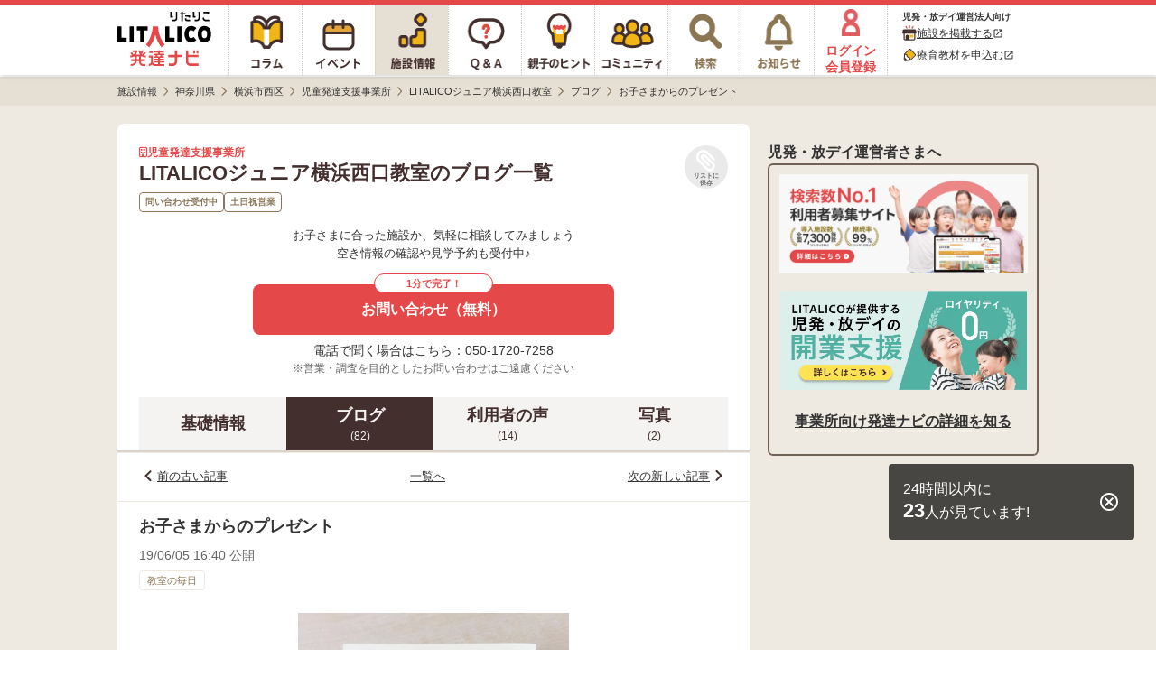

--- FILE ---
content_type: text/html; charset=utf-8
request_url: https://h-navi.jp/support_facility/facilities/23802/blogs/39304
body_size: 10158
content:


<!DOCTYPE html>
<html lang="ja">
<head prefix="og: http://ogp.me/ns# fb: http://ogp.me/ns/fb# website: http://ogp.me/ns/website#">
  <title>LITALICOジュニア横浜西口教室＜問い合わせ受付中＞児童発達支援事業所/横浜市西区のブログ[お子さまからのプレゼント]【LITALICO発達ナビ】</title>
  <script>
//<![CDATA[
window.gon={};gon.backend_params="FuDKHIsMNMyHia1ZOU4uay/2mrT/I3BfiPHl5t/2maWW9KkaVfHG0VOUoz/O3rO8R6YmsESHCOwqG6j8YlBUw+OpKE0MuauG/s7o/L2MnVsvxNp1UqoVO80RCYEKKzHNRKFpNerS84dAnAXMMWT0xGJF9BxKUyLsuIHR9/nXzMMzd7fv89154JLNWzJgt11b+gJFv615YPvLsG5CLubxrwGgIlLQbwr6Nd2YoIWC2JCn0WWukcx8uUOcgvdH9N4iSIysgXbLakTi8jy+ATwSgiiG5YfS5vJHuE0MIerXXd/Iuuh+slDcclvji0/7IoT2H0UbMv+WT88yGwQInwrlMBmNABZ1uabJqV2/HYFtYphR3OGavYTDCKYztvova9xV3T3Um7boMyjPfXxVu7kHKFyNYoxFpFAQK65/GTXZzF6AvTZ33UGlaKl4Ek9xqBwy7MX83jIOk4nCQp5+nbSJgFTLrT7ein2mxxu2bm5GuNTJ39yJVe49LIpLxUbDdWjmd+rUtaElG9jzLmAnnjmdUnvL62ony18+f0IhUQ+wBwcBpuh5RSUHfB5DnFxwDA0wcjPGznDIk+/8EzWa09kGymaJiRPnqkSpO/VsP9XhI3KKq77JREWZ713e1ffN9iwnEJ8VYSr8ggJDdsb53J13wZyKt4f08cUceKM0BnpCoddkmKxPyU0KTPxdXlFqpiPKEu6g7wn+lUEkNZylRYlKDA==";gon.env="production";gon.mobile_flag=false;gon.utm_content=null;gon.content_group="施設情報_詳細_ブログ詳細";gon.signed_in_flag=false;gon.days_from_activation=null;gon.user_id=null;gon.plus_contract_flag=null;gon.role=null;gon.system_mail_flag=null;gon.ga_facility_prefecture_alphabet_name="kanagawa";gon.ga_facility_category_name="児童発達支援事業所";gon.f_label_01="1";gon.f_label_02="010";gon.f_label_03="3";
//]]>
</script>
  <meta name="description" content="LITALICOジュニア横浜西口教室は、神奈川県横浜市西区の児童発達支援事業所です。[お子さまからのプレゼント]">

    <!-- Optimize Next -->
    <script>(function(p,r,o,j,e,c,t,g){
    p['_'+t]={};g=r.createElement('script');g.src='https://www.googletagmanager.com/gtm.js?id=GTM-'+t;r[o].prepend(g);
    g=r.createElement('style');g.innerText='.'+e+t+'{visibility:hidden!important}';r[o].prepend(g);
    r[o][j].add(e+t);setTimeout(function(){if(r[o][j].contains(e+t)){r[o][j].remove(e+t);p['_'+t]=0}},c)
    })(window,document,'documentElement','classList','loading',2000,'TPWZMVQC')</script>
    <!-- End Optimize Next -->

  <meta name="csrf-param" content="authenticity_token" />
<meta name="csrf-token" content="DSR-9nvPaM5uZtgqhYTz9EEzsTAb9hBvv_aG-hSo33OshASlF7q-n0lcBZv4sz4WMPTUc6KGrx1URpqgDNn18g" />
<meta charset="utf-8">




<link rel="icon" type="image/x-icon" href="/favicon.ico" />


<meta property="fb:app_id" content="446565045538475">
<meta property="og:locale" content="ja_JP">
<meta property="og:type" content=article>
<meta property="og:site_name" content="LITALICO発達ナビ">
<meta property="og:description" content="LITALICOジュニア横浜西口教室は、神奈川県横浜市西区の児童発達支援事業所です。[お子さまからのプレゼント]">
<meta property="og:url" content="https://h-navi.jp/support_facility/facilities/23802/blogs/39304">

<meta name="twitter:card" content="summary_large_image">
<meta name="twitter:site" content="@litalico_h_navi">
<meta name="twitter:description" content="LITALICOジュニア横浜西口教室は、神奈川県横浜市西区の児童発達支援事業所です。[お子さまからのプレゼント]">

    <meta property="og:title" content="LITALICOジュニア横浜西口教室＜問い合わせ受付中＞児童発達支援事業所/横浜市西区のブログ[お子さまからのプレゼント]【LITALICO発達ナビ】">
    <meta property="og:image" content="https://h-navi.jp/files/social_base_banner.png">
    <meta name="twitter:title" content="LITALICOジュニア横浜西口教室＜問い合わせ受付中＞児童発達支援事業所/横浜市西区のブログ[お子さまからのプレゼント]【LITALICO発達ナビ】">
    <meta name="twitter:image" content="https://h-navi.jp/files/social_base_banner.png">

<meta name="google-site-verification" content="EKRwVb9Cix25vDHylCP9os2t1SN_n9bFt4h00rpnec8"/>


  
    <!-- Google Tag Manager -->
<script>(function(w,d,s,l,i){w[l]=w[l]||[];w[l].push({'gtm.start':
  new Date().getTime(),event:'gtm.js'});var f=d.getElementsByTagName(s)[0],
  j=d.createElement(s),dl=l!='dataLayer'?'&l='+l:'';j.async=true;j.src=
  'https://www.googletagmanager.com/gtm.js?id='+i+dl;f.parentNode.insertBefore(j,f);
})(window,document,'script','dataLayer','GTM-5CLNZTJ');</script>
<!-- End Google Tag Manager -->



      <script src="/webpack/application_other-696fc116d771900cf8be.js"></script>
  <link rel="stylesheet" href="/webpack/application_other-696fc116d771900cf8be.css" media="all" />


    <script src="/assets/application.pc-66101a92fd2b01cee42b91a4616554cd553b505e4b427f49dfcec4657f06e1a6.js" defer="defer"></script>
  <link rel="stylesheet" href="/assets/application.pc-d99c0f73fc3760ce9480e854b2eba2232da80adf31a57d97a9f6baf1787cdc5a.css" media="all" />


      <script
    src="https://js.sentry-cdn.com/fe55ea323ae335290af1e72d72b4fb22.min.js"
    crossorigin="anonymous"
  ></script>
  <script>
    Sentry.onLoad(function() {
      Sentry.init({
        environment: "production",
        tracesSampleRate: 0.005, 
        release: "ca527c397fa9ecf677fe791210c1ee0abcdfa640",
        ignoreErrors: [
          /ResizeObserver loop limit exceeded/,
          /ResizeObserver loop completed with undelivered notifications/,
          /Object Not Found Matching Id/,
          /\$ is not defined/,
          /Can't find variable: \$/,
          /OperationError: sharedStorage is disabled/,
        ],
        allowUrls: [/https:\/\/((staging|development\d{1,2})\.)?h-navi\.jp/],
        beforeSend: (function() {
          // この正規表現は `npm run generate-browserslist-regex` で出力できる
          // エラーを送信するたびに正規表現をコンパイルされると無駄なのでクロージャで保持しておく
          const browserRegex = /Edge?\/(14\d|1[5-9]\d|[2-9]\d{2}|\d{4,})\.\d+(\.\d+|)|Firefox\/(14[3-9]|1[5-9]\d|[2-9]\d{2}|\d{4,})\.\d+(\.\d+|)|Chrom(ium|e)\/([89]\d|\d{3,})\.\d+(\.\d+|)|(Maci|X1{2}).+ Version\/(14\.\d+|(1[5-9]|[2-9]\d|\d{3,})\.\d+)([,.]\d+|)( \(\w+\)|)( Mobile\/\w+|) Safari\/|(CPU[ +]OS|iPhone[ +]OS|CPU[ +]iPhone|CPU IPhone OS|CPU iPad OS)[ +]+(14[._]\d+|(1[5-9]|[2-9]\d|\d{3,})[._]\d+)([._]\d+|)|Android.+Chrom(ium|e)\/(14[2-9]|1[5-9]\d|[2-9]\d{2}|\d{4,})\.\d+(\.\d+|)|SamsungBrowser\/(2[89]|[3-9]\d|\d{3,})\.\d+/;
          return function(event) {
            // browserslistの設定でサポート対象外のブラウザからのエラーは送信しない
            if (!browserRegex.test(navigator.userAgent)) {
              console.warn('Sentryエラー記録対象外のブラウザ', navigator.userAgent);
              return null;
            }
            return event;
          }
        })()
      });
    });
  </script>

</head>

<body>
<!-- Google Tag Manager (noscript) -->
<noscript><iframe src="https://www.googletagmanager.com/ns.html?id=GTM-5CLNZTJ"
                  height="0" width="0" style="display:none;visibility:hidden" sandbox="allow-same-origin"></iframe></noscript>
<!-- End Google Tag Manager (noscript) -->

<div class="wrapper">

  <header>
        <div class="header">

  <nav>
    <ul class="header-menu">
      <li class="top-menu">
        <a href="/"><img alt="LITALICO発達ナビ" class="image" src="/assets/common/pc/logo_vertical-47a70a6c9f2a48967655023b5ad96069ec46bc19704b56a8fc45c785a904c09c.svg" /></a>
      </li>

      <li class="menu ">
        <a class="link" href="/column">
          <div class="column-icon"></div>
</a>      </li>

      <li class="menu ">
        <a class="link" href="/event">
          <div class="event-icon"></div>
</a>      </li>

      <li class="menu active">
        <a class="link" href="/support_facility">
          <div class="facility-icon"></div>
</a>      </li>

      <li class="menu ">
        <a class="link" href="/qa">
          <div class="qa-icon"></div>
</a>      </li>

      <li class="menu ">
        <a class="link" href="/teaching">
          <div class="teaching-icon"></div>
</a>      </li>

      <li class="menu ">
        <a class="link" href="/community">
          <div class="community-icon"></div>
</a>      </li>

      <li class="menu ">
        <a class="link" rel="nofollow" href="/search">
          <div class="search-icon"></div>
</a>      </li>

      <li class="menu notice-menu ">
        <a class="link" rel="nofollow" href="/mypage/notice">

          <div class="notice-icon"></div>
</a>      </li>

        <li class="menu login-menu">
          <a class="link" rel="nofollow" href="/user/signup?type=f">
            <img alt="会員登録・ログイン" class="image login-image" src="/assets/common/account_red-948641a33121686c72c918a7258385f669c526a6615b8b7de222377d9f6ad757.png" />
            <span class="label">ログイン<br>会員登録</span>
</a>        </li>

        <li class="header-menu__supporter-header">
          <div class="header-menu__supporter-header__title">児発・放デイ運営法人向け</div>
          <a
            href="https://jyoho.h-navi-biz.jp/?utm_source=h-navi&utm_campaign=pc_header"
            target="_blank"
            class="header-menu__supporter-header__link"
            rel="noopener"
          >
            <img alt="施設アイコン" class="header-menu__supporter-header__link__before-icon" src="/assets/common/pc/facility_header_icon-ad1bddb6bb6142836625e3f82aea0ba32d1f4c56049327b8feabec86d85dae2a.svg" />
            <span class="header-menu__supporter-header__link__text">施設を掲載する</span>
            <i class="material-icons header-menu__supporter-header__link__open-in-new-icon">open_in_new</i>
          </a>
          <a
            href="https://kyozai.h-navi-biz.jp/?utm_source=h-navi&utm_campaign=pc_header"
            target="_blank"
            class="header-menu__supporter-header__link"
            rel="noopener"
          >
            <img alt="鉛筆アイコン" class="header-menu__supporter-header__link__before-icon" src="/assets/common/pc/pencil_header_icon-9c0e57b68c1babbf6541f91845579a63d94356f3e0e0dac38b0991c9b011c211.svg" />
            <span class="header-menu__supporter-header__link__text">療育教材を申込む</span>
            <i class="material-icons header-menu__supporter-header__link__open-in-new-icon">open_in_new</i>
          </a>
        </li>
    </ul>
  </nav>

</div>


  </header>

  <main>

        <div class="main">
    <div class="breadcrumbs-top-field">
      
  <nav aria-label="breadcrumb">
        <ul class="breadcrumbs-renewal" itemscope itemtype="https://schema.org/BreadcrumbList">
            <li class="breadcrumbs-renewal__item" itemprop="itemListElement" itemscope itemtype="https://schema.org/ListItem">
                <a itemprop="item" href="/support_facility">
                  <span class="breadcrumbs-renewal__label" itemprop="name">施設情報</span>
</a>                <meta itemprop="position" content="1" aria-hidden="true" />

                <img class="breadcrumbs-renewal__chevron-image lazyload" alt="" data-src="/assets/common/breadcrumb-chevron-right-cbfde178a663171a37ba2359e7f9e191991a475cd3cd0d504a60896dfa09309b.svg" aria-hidden="true" src="[data-uri]" />
            </li>
            <li class="breadcrumbs-renewal__item" itemprop="itemListElement" itemscope itemtype="https://schema.org/ListItem">
                <a itemprop="item" href="/support_facility/kanagawa">
                  <span class="breadcrumbs-renewal__label" itemprop="name">神奈川県</span>
</a>                <meta itemprop="position" content="2" aria-hidden="true" />

                <img class="breadcrumbs-renewal__chevron-image lazyload" alt="" data-src="/assets/common/breadcrumb-chevron-right-cbfde178a663171a37ba2359e7f9e191991a475cd3cd0d504a60896dfa09309b.svg" aria-hidden="true" src="[data-uri]" />
            </li>
            <li class="breadcrumbs-renewal__item" itemprop="itemListElement" itemscope itemtype="https://schema.org/ListItem">
                <a itemprop="item" href="/support_facility/kanagawa/cities/484">
                  <span class="breadcrumbs-renewal__label" itemprop="name">横浜市西区</span>
</a>                <meta itemprop="position" content="3" aria-hidden="true" />

                <img class="breadcrumbs-renewal__chevron-image lazyload" alt="" data-src="/assets/common/breadcrumb-chevron-right-cbfde178a663171a37ba2359e7f9e191991a475cd3cd0d504a60896dfa09309b.svg" aria-hidden="true" src="[data-uri]" />
            </li>
            <li class="breadcrumbs-renewal__item" itemprop="itemListElement" itemscope itemtype="https://schema.org/ListItem">
                <a itemprop="item" href="/support_facility/kanagawa/cities/484?category_name=zihatu">
                  <span class="breadcrumbs-renewal__label" itemprop="name">児童発達支援事業所</span>
</a>                <meta itemprop="position" content="4" aria-hidden="true" />

                <img class="breadcrumbs-renewal__chevron-image lazyload" alt="" data-src="/assets/common/breadcrumb-chevron-right-cbfde178a663171a37ba2359e7f9e191991a475cd3cd0d504a60896dfa09309b.svg" aria-hidden="true" src="[data-uri]" />
            </li>
            <li class="breadcrumbs-renewal__item" itemprop="itemListElement" itemscope itemtype="https://schema.org/ListItem">
                <a itemprop="item" href="/support_facility/facilities/23802">
                  <span class="breadcrumbs-renewal__label" itemprop="name">LITALICOジュニア横浜西口教室</span>
</a>                <meta itemprop="position" content="5" aria-hidden="true" />

                <img class="breadcrumbs-renewal__chevron-image lazyload" alt="" data-src="/assets/common/breadcrumb-chevron-right-cbfde178a663171a37ba2359e7f9e191991a475cd3cd0d504a60896dfa09309b.svg" aria-hidden="true" src="[data-uri]" />
            </li>
            <li class="breadcrumbs-renewal__item" itemprop="itemListElement" itemscope itemtype="https://schema.org/ListItem">
                <a itemprop="item" href="/support_facility/facilities/23802/blogs">
                  <span class="breadcrumbs-renewal__label" itemprop="name">ブログ</span>
</a>                <meta itemprop="position" content="6" aria-hidden="true" />

                <img class="breadcrumbs-renewal__chevron-image lazyload" alt="" data-src="/assets/common/breadcrumb-chevron-right-cbfde178a663171a37ba2359e7f9e191991a475cd3cd0d504a60896dfa09309b.svg" aria-hidden="true" src="[data-uri]" />
            </li>
            <li class="breadcrumbs-renewal__item" itemprop="itemListElement" itemscope itemtype="https://schema.org/ListItem">
                <span class="breadcrumbs-renewal__label" itemprop="name">お子さまからのプレゼント</span>
                <meta itemprop="position" content="7" aria-hidden="true" />
                <meta itemprop="item" temprop="@id" content="https://h-navi.jp/support_facility/facilities/23802/blogs/39304" aria-hidden="true" />
            </li>
        </ul>
  </nav>


    </div>


      
<div id="FacilitySignUpModalContent" class="login-modal" data-bq-and-ga-impression-category="h-navi_all_imp" data-bq-and-ga-impression-action="impressions" data-bq-and-ga-impression-label="facility_like_signup_modal" data-bq-and-ga-impression-custom-params="{}">

  <img id="ModalClose" class="js-modal-close-on-click login-modal__close-button-supportfacility" data-bq-and-ga-event-category="h-navi_all_click" data-bq-and-ga-event-action="click" data-bq-and-ga-event-label="facility_like_signup_modal_close_button" data-bq-and-ga-event-custom-params="{}" src="/assets/column/both/modal-close-button-circle-56f271e7f8328d25da452d8c6c22717c8d99bf4e4bda92cff769ee8833a52d27.png" />

  <div class="login-modal__container-supportfacility">
    <div class="login-modal__blurb-area-supportfacility">
      <div class="login-modal__blurb-supportfacility">
        会員登録すると施設探しが楽になります
      </div>
      <div class="login-modal__blurb-description-supportfacility nomargin">
        問い合わせに一部情報入力が不要になります
      </div>
    </div>

    <div class="login-modal__login-area">
      <div class="login-modal__sign-up-agreement">
  各種サービス・メールアドレスでのご登録には<br>
  <a target="_blank" class="login-modal__link" rel="nofollow" href="/rule">利用規約</a>、
  <a target="_blank" class="login-modal__link" rel="nofollow noopener" href="/privacy">個人情報の取扱いについて</a>
  に同意の上ご登録ください。
</div>


      <div class="login-modal__login-area-block">
        <div class="login-modal__title">
          <span class="login-modal__sign-up-earliest-badge">最短10秒</span> 各種サービスで会員登録
        </div>

        <div class="login-modal__sns-buttons-container">
          
<div class="sns-buttons-for-modal">
  <a class="sns-buttons-for-modal__link" data-testid="auth_line_button" data-bq-and-ga-event-category="h-navi_all_click" data-bq-and-ga-event-action="click" data-bq-and-ga-event-label="facility_like_signup_modal_signup_line_button" data-bq-and-ga-event-custom-params="{}" rel="nofollow" data-method="post" href="/auth/line">
    <img alt="line" class="sns-buttons-for-modal__icon" src="/assets/common/line_icon-fbef638ae180d88c59b007889aa8023029182a0131d6977e5ba4e7a67d33a0b3.png" />
    <span class="sns-buttons-for-modal__label">LINE</span>
</a>
  <a class="sns-buttons-for-modal__link" data-testid="auth_google_button" data-bq-and-ga-event-category="h-navi_all_click" data-bq-and-ga-event-action="click" data-bq-and-ga-event-label="facility_like_signup_modal_signup_google_button" data-bq-and-ga-event-custom-params="{}" rel="nofollow" data-method="post" href="/auth/google_oauth2">
    <img alt="google" class="sns-buttons-for-modal__icon" src="/assets/common/google_icon-d7ca5acc69956f7e5f66cce85acbff44ead4949b754a941e325bcbc7f2d1ec58.png" />
    <span class="sns-buttons-for-modal__label">Google</span>
</a></div>

<div class="sns-buttons-for-modal">
  <a class="sns-buttons-for-modal__link" data-testid="auth_yahoo_button" data-bq-and-ga-event-category="h-navi_all_click" data-bq-and-ga-event-action="click" data-bq-and-ga-event-label="facility_like_signup_modal_signup_yahoo_button" data-bq-and-ga-event-custom-params="{}" rel="nofollow" data-method="post" href="/auth/yahoojp">
    <img alt="yahoojp" class="sns-buttons-for-modal__icon" src="/assets/common/yahoo_icon-d6704b07707752aa747fb4ea06ed6ac25aeeca926d584e798645b68b9e586ccd.png" />
    <span class="sns-buttons-for-modal__label">Yahoo! JAPAN</span>
</a></div>

        </div>
      </div>

      <div class="login-modal__login-area-block">
        <div class="login-modal__title">
          メールアドレスで無料会員登録
        </div>

        <div>
          <form action="/user/create" accept-charset="UTF-8" method="post"><input type="hidden" name="authenticity_token" value="GCwFfG2MPQEjovUevaE4Q57OwjEyTXKFrIxi0m2Pi165jH8vAfnrUASYKK_AlvWh7wmncos9zfdHPH6Idf6h3w" autocomplete="off" />
            <input class="login-modal__text-field" id="email" placeholder="メールアドレスを入力" autocomplete="email" name="email" data-testid="email_field" type="email" />

            <input type="submit" name="commit" value="メールで登録する" class="login-modal__submit-button" data-testid="submit_button" data-bq-and-ga-event-category="h-navi_all_click" data-bq-and-ga-event-action="click" data-bq-and-ga-event-label="facility_like_signup_modal_signup_mail_button" data-bq-and-ga-event-custom-params="{}" data-disable-with="送信.." />

            <div style="visibility: hidden; position: absolute; width: 0; height: 0;">
  <div class="title_1769913883"><style media="screen">.title_1769913883 {position:absolute!important;height:1px;width:1px;overflow:hidden;}</style><label for="user_title">If you are a human, ignore this field</label><input type="text" name="user[title]" id="user_title" autocomplete="off" tabindex="-1" /><input type="hidden" name="spinner" value="0cc7bf884f39eafa0c433ebc3498a918" autocomplete="off" /></div>
</div>

</form>        </div>
      </div>

      <div class="login-modal__login-area-block">
        <div class="login-modal__title">
          アカウントをお持ちの方
        </div>
        <a class="login-modal__signup-button" rel="nofollow" data-bq-and-ga-event-category="h-navi_all_click" data-bq-and-ga-event-action="click" data-bq-and-ga-event-label="facility_like_signup_modal_signin_button" data-bq-and-ga-event-custom-params="{}" href="/signin">ログインする</a>
      </div>
    </div>
  </div>
</div>
      
<div id="FacilityLikeSignUpModalContent" class="login-modal login-modal__overflow-y" data-bq-and-ga-impression-category="h-navi_all_imp" data-bq-and-ga-impression-action="impressions" data-bq-and-ga-impression-label="facility_like_signup_modal" data-bq-and-ga-impression-custom-params="{}">
  <img id="ModalClose" class="js-modal-close-on-click login-modal__close-button" data-bq-and-ga-event-category="h-navi_all_click" data-bq-and-ga-event-action="click" data-bq-and-ga-event-label="facility_like_signup_modal_close_button" data-bq-and-ga-event-custom-params="{}" src="/assets/column/both/modal-close-button-c5072a4a3a91dd02039d2f0035ce1f68ddb3ac74e5d0732e55f00da2fc63425e.png" />

  <div class="login-modal__blurb-area">
    <div class="login-modal__blurb">
      会員登録するとリスト<i class="fas fa-paperclip login-modal__clip-icon" aria-hidden="true"></i>に追加できます！
    </div>
    <div class="login-modal__blurb-description-supportfacility">
      保存した施設一覧で気になる施設を管理できます
    </div>
  </div>

  <div class="login-modal__login-area">
    <div class="login-modal__sign-up-agreement">
  各種サービス・メールアドレスでのご登録には<br>
  <a target="_blank" class="login-modal__link" rel="nofollow" href="/rule">利用規約</a>、
  <a target="_blank" class="login-modal__link" rel="nofollow noopener" href="/privacy">個人情報の取扱いについて</a>
  に同意の上ご登録ください。
</div>


    <div class="login-modal__login-area-block">
      <div class="login-modal__title">
        <span class="login-modal__sign-up-earliest-badge">最短10秒</span> 各種サービスで会員登録
      </div>

      <div class="login-modal__sns-buttons-container">
        
<div class="sns-buttons-for-modal">
  <a class="sns-buttons-for-modal__link" data-testid="auth_line_button" data-bq-and-ga-event-category="h-navi_all_click" data-bq-and-ga-event-action="click" data-bq-and-ga-event-label="facility_like_signup_modal_signup_line_button" data-bq-and-ga-event-custom-params="{}" rel="nofollow" data-method="post" href="/auth/line">
    <img alt="line" class="sns-buttons-for-modal__icon" src="/assets/common/line_icon-fbef638ae180d88c59b007889aa8023029182a0131d6977e5ba4e7a67d33a0b3.png" />
    <span class="sns-buttons-for-modal__label">LINE</span>
</a>
  <a class="sns-buttons-for-modal__link" data-testid="auth_google_button" data-bq-and-ga-event-category="h-navi_all_click" data-bq-and-ga-event-action="click" data-bq-and-ga-event-label="facility_like_signup_modal_signup_google_button" data-bq-and-ga-event-custom-params="{}" rel="nofollow" data-method="post" href="/auth/google_oauth2">
    <img alt="google" class="sns-buttons-for-modal__icon" src="/assets/common/google_icon-d7ca5acc69956f7e5f66cce85acbff44ead4949b754a941e325bcbc7f2d1ec58.png" />
    <span class="sns-buttons-for-modal__label">Google</span>
</a></div>

<div class="sns-buttons-for-modal">
  <a class="sns-buttons-for-modal__link" data-testid="auth_yahoo_button" data-bq-and-ga-event-category="h-navi_all_click" data-bq-and-ga-event-action="click" data-bq-and-ga-event-label="facility_like_signup_modal_signup_yahoo_button" data-bq-and-ga-event-custom-params="{}" rel="nofollow" data-method="post" href="/auth/yahoojp">
    <img alt="yahoojp" class="sns-buttons-for-modal__icon" src="/assets/common/yahoo_icon-d6704b07707752aa747fb4ea06ed6ac25aeeca926d584e798645b68b9e586ccd.png" />
    <span class="sns-buttons-for-modal__label">Yahoo! JAPAN</span>
</a></div>

      </div>
    </div>

    <div class="login-modal__login-area-block">
      <div class="login-modal__title">
        メールアドレスで無料会員登録
      </div>

      <div>
        <form action="/user/create" accept-charset="UTF-8" method="post"><input type="hidden" name="authenticity_token" value="uPVz1CR4zBbFU6YP07a1j5Z4N-EllIql8E_xa15m2QUZVQmHSA0aR-Jpe76ugXht579SopzkNdcb_-0xRhfzhA" autocomplete="off" />
          <input class="login-modal__text-field" id="email" placeholder="メールアドレスを入力" autocomplete="email" name="email" data-testid="email_field" type="email" />

          <input type="submit" name="commit" value="メールで登録する" class="login-modal__submit-button" data-testid="submit_button" data-bq-and-ga-event-category="h-navi_all_click" data-bq-and-ga-event-action="click" data-bq-and-ga-event-label="facility_like_signup_modal_signup_mail_button" data-bq-and-ga-event-custom-params="{}" data-disable-with="送信.." />

          <div style="visibility: hidden; position: absolute; width: 0; height: 0;">
  <div class="title_1769913883"><style media="screen">.title_1769913883 {position:absolute!important;height:1px;width:1px;overflow:hidden;}</style><label for="user_title">If you are a human, ignore this field</label><input type="text" name="user[title]" id="user_title" autocomplete="off" tabindex="-1" /><input type="hidden" name="spinner" value="0cc7bf884f39eafa0c433ebc3498a918" autocomplete="off" /></div>
</div>

</form>      </div>
    </div>

    <div class="login-modal__login-area-block">
      <div class="login-modal__title">
        アカウントをお持ちの方
      </div>
      <a class="login-modal__signup-button" rel="nofollow" data-bq-and-ga-event-category="h-navi_all_click" data-bq-and-ga-event-action="click" data-bq-and-ga-event-label="facility_like_signup_modal_signin_button" data-bq-and-ga-event-custom-params="{}" href="/signin">ログインする</a>
    </div>
  </div>
</div>



    <div class="main-content">
      <div class="center-container">
        <div class="content support-facility">
          



<div data-bq-and-ga-event-category-pv="h-navi_all_imp" data-bq-and-ga-event-action-pv="impressions" data-bq-and-ga-event-label-pv="facility-blog-show-page" data-bq-and-ga-event-custom-params-pv="{}"></div>

<div id="HeaderUndisplay" class="blog-show">

    

<section>
  <div class="facility-head-show">
    <div class="facility-head-show__menu">
      <div class="facility-head-show__menu_heading">
        <div>
          <div class="facility-head-show__facility_category">
            <i class="far fa-building" aria-hidden="true"></i>
            児童発達支援事業所
          </div>
            <h1 class="facility-head-show__facility_name">LITALICOジュニア横浜西口教室のブログ一覧</h1>
        </div>

        <div class="FacilityLike23802">
          
  <a class="js-modal-open-on-click" data-js-modal-content-id="FacilityLikeSignUpModalContent" data-testid="facility_like" data-bq-and-ga-event-category="h-navi_all_click" data-bq-and-ga-event-action="click" data-bq-and-ga-event-label="facility_Like" data-bq-and-ga-event-custom-params="{}" href="/user/signup?type=f">
    <div class="facility-like-button">
      <i class="fas fa-paperclip fa-flip-horizontal facility-like-button__icon" aria-hidden="true"></i>
      <span class="facility-like-button__text">リストに保存</span>
    </div>
</a>
        </div>
      </div>

        <ul class="facility-head-show__info-tag-area">
            <li class="facility-head-show__info-tag">
              問い合わせ受付中
            </li>
            <li class="facility-head-show__info-tag">
              土日祝営業
            </li>
        </ul>
    </div>


          <div class="facility-head-show__inquiry-message" data-bq-and-ga-event-category-imp="h-navi_all_imp" data-bq-and-ga-event-action-imp="impressions" data-bq-and-ga-event-label-imp="facility_detail_default_message" data-bq-and-ga-event-custom-params-imp="{}">
            お子さまに合った施設か、気軽に相談してみましょう<br/>
            空き情報の確認や見学予約も受付中♪
</div>
          
  <div data-bq-and-ga-event-category="h-navi_all_click" data-bq-and-ga-event-action="click" data-bq-and-ga-event-label="facility_detail_web_inquiries_top" data-bq-and-ga-event-custom-params="{}" data-bq-and-ga-event-category-imp="h-navi_all_imp" data-bq-and-ga-event-action-imp="impressions" data-bq-and-ga-event-label-imp="facility_detail_web_inquiries_top" data-bq-and-ga-event-custom-params-imp="{}">
    <a class="facility-inquiry-button-with-tel-text__button" id="FacilityWebInquiryButton_FacilityId_23802" data-testid="facility_detail_page_top" data-rack-action-tag="web_inquiry_button_click" data-rack-action-message="{&quot;new_facility_id&quot;:23802,&quot;type&quot;:&quot;button&quot;,&quot;pc&quot;:true,&quot;position&quot;:&quot;detail-head&quot;}" rel="nofollow" data-bq-and-ga-event-category="h-navi_all_click" data-bq-and-ga-event-action="click" data-bq-and-ga-event-label="detail-head" data-bq-and-ga-event-custom-params="{&quot;facility_id&quot;:23802}" href="/support_facility/facilities/23802/inquiries/new">
        <div class="facility-inquiry-button-with-tel-text__button-caption">1分で完了！</div>
        <span class="facility-inquiry-button-with-tel-text__button-text">お問い合わせ（無料）</span>
</a></div>
  <div class="facility-inquiry-button-with-tel-text__tel-text">
    電話で聞く場合はこちら：050-1720-7258
  </div>


          <div class='facility-head-show__note-text'>※営業・調査を目的としたお問い合わせはご遠慮ください</div>
  </div>
</section>


    <div class="facility-navigation">
  <a class="facility-navigation__tab" href="/support_facility/facilities/23802">
    <div class="facility-navigation__tab-text">
      基礎情報
    </div>
</a>
    <a class="facility-navigation__tab--selected" href="/support_facility/facilities/23802/blogs">
      <div class="facility-navigation__tab-text">
        ブログ
      </div>
      <div class="facility-navigation__tab-count">(82)</div>
</a>
  <a rel="nofollow" class="facility-navigation__tab" href="/support_facility/facilities/23802/reviews">
    <div class="facility-navigation__tab-text">
      利用者の声
    </div>
    <div class="facility-navigation__tab-count">
      (14)
    </div>
</a>
    <a class="facility-navigation__tab" href="/support_facility/facilities/23802/galleries">
      <div class="facility-navigation__tab-text">
        写真
      </div>
      <div class="facility-navigation__tab-count">(2)</div>
</a>
</div>


    <div id="InquiryFloatButtonDisplayArea"></div>

    <div class="blog-navigation">
  <div class="blog-navigation__item">
      <img alt="" class="blog-navigation__left-arrow" src="/assets/support_facility/sp/blog_show_chevron_left-54d99670a609bb771171b3c1898b7f001e531187f182e572f62af31e6ac4d18d.svg" />
      <a class="blog-navigation__link" href="/support_facility/facilities/23802/blogs/38727">前の古い記事</a>
  </div>

  <div class="blog-navigation__item">
    <a class="blog-navigation__link" href="/support_facility/facilities/23802/blogs">一覧へ</a>
  </div>

  <div class="blog-navigation__item">
      <a class="blog-navigation__link" href="/support_facility/facilities/23802/blogs/40004">次の新しい記事</a>
      <img class="blog-navigation__right-arrow" src="/assets/support_facility/sp/blog_show_chevron_right-ed3c0a9397fe943fd66ad1cfe814ff5f548ae7fb4ac2f7a08e3c1f95cacf3214.svg" />
  </div>
</div>

<div class="blog-article">
  <article>
    <div class="blog-article__title-area">
      <h1 class="blog-article__title">
        お子さまからのプレゼント
      </h1>
    </div>

    <div class="blog-article__article-info-area">
      <div class="blog-article__published-at">
        19/06/05 16:40 公開
      </div>
      <div class="blog-article__theme">
        教室の毎日
      </div>
    </div>

    <div class="blog-article__article-content-area">
      <div class="blog-article__image-content">
          <img class="blog-article__image" src="/uploads/support_facility/23802/webp_0286acb9-d55e-4802-a2d0-71380c1a84cd.webp" />
      </div>
      <div class="blog-article__content">こんにちは！ <br>LITALICOジュニア横浜西口教室です！ <br><br>先日、お子さまがピンクの素敵な花びらをプレゼントしてくれました。<br>せっかくなので、1日教室内に飾らせていただきました！<br><br>「相手にプレゼントを贈りたい」と思えるほど、<br>心が豊かに育っているんだなぁ、と感動しました。<br><br>お花以外にも、<br>お手紙や折り紙をプレゼントしてくれるお子さまたちや、<br>通塾すると元気いっぱい挨拶してくれるお子さまたち、<br>声をかけるとタッチしてくれるお子さまたちに、<br>スタッフ一同いつも癒されております！<br><br>2019年も半分が過ぎようとしていますが、<br>心にゆとりをもって、マイペースに頑張っていきましょう！<br><br><br>【公式】LITALICOジュニア横浜西口教室　紹介ページ <br>https://junior.litalico.jp/school/kanagawa/yokohamanishi/</div>
    </div>
  </article>
</div>

<div class="blog-navigation">
  <div class="blog-navigation__item">
      <img class="blog-navigation__left-arrow" src="/assets/support_facility/sp/blog_show_chevron_left-54d99670a609bb771171b3c1898b7f001e531187f182e572f62af31e6ac4d18d.svg" />
      <a class="blog-navigation__link" href="/support_facility/facilities/23802/blogs/38727">前の古い記事</a>
  </div>

  <div class="blog-navigation__item">
    <a class="blog-navigation__link" href="/support_facility/facilities/23802/blogs">一覧へ</a>
  </div>

  <div class="blog-navigation__item">
      <a class="blog-navigation__link" href="/support_facility/facilities/23802/blogs/40004">次の新しい記事</a>
      <img class="blog-navigation__right-arrow" src="/assets/support_facility/sp/blog_show_chevron_right-ed3c0a9397fe943fd66ad1cfe814ff5f548ae7fb4ac2f7a08e3c1f95cacf3214.svg" />
  </div>
</div>


  <div id="InquiryFloatButtonUnDisplayArea"></div>

    <div class="blog-show__inquiry-button-area">
      
  <div>
    <a class="facility-inquiry-button-with-tel-text__button" id="FacilityWebInquiryButton_FacilityId_23802" data-testid="facility_blog_show_page_bottom" data-rack-action-tag="web_inquiry_button_click" data-rack-action-message="{&quot;new_facility_id&quot;:23802,&quot;type&quot;:&quot;button&quot;,&quot;pc&quot;:true,&quot;position&quot;:&quot;blog-show-bottom-web&quot;}" rel="nofollow" data-bq-and-ga-event-category="h-navi_all_click" data-bq-and-ga-event-action="click" data-bq-and-ga-event-label="blog-show-bottom-web" data-bq-and-ga-event-custom-params="{&quot;facility_id&quot;:23802}" href="/support_facility/facilities/23802/inquiries/new">
        <div class="facility-inquiry-button-with-tel-text__button-caption">1分で完了！</div>
        <span class="facility-inquiry-button-with-tel-text__button-text">お問い合わせ（無料）</span>
</a></div>
  <div class="facility-inquiry-button-with-tel-text__tel-text">
    電話で聞く場合はこちら：050-1720-7258
  </div>

      <div class='blog-index__note-text'>※営業・調査を目的としたお問い合わせはご遠慮ください</div>
    </div>
</div>


  <div data-bq-and-ga-event-category-pv="h-navi_all_imp" data-bq-and-ga-event-action-pv="impressions" data-bq-and-ga-event-label-pv="facility-detail-see" data-bq-and-ga-event-custom-params-pv="{}"></div>

    <div id="FloatViewersArea" class="inquiry-float-button-renewal__viewers-area">
      <div>
        <div class="inquiry-float-button-renewal__viewers-message">24時間以内に</div>
        <div class="inquiry-float-button-renewal__viewers-message">
          <span class="inquiry-float-button-renewal__viewers-count">23</span>人が見ています!
        </div>
      </div>
      <div class="inquiry-float-button-renewal__viewers-area-close-button" aria-label="閉じる"></div>
    </div>

  <div id="InquiryFloatButton" class="inquiry-float-button-renewal__float-area is-no-active">
    <div class="inquiry-float-button-renewal__float-background">
    </div>
    <div data-bq-and-ga-event-category-imp="h-navi_all_imp" data-bq-and-ga-event-action-imp="impressions" data-bq-and-ga-event-label-imp="facility_detail_web_inquiries_floating" data-bq-and-ga-event-custom-params-imp="{}" data-bq-and-ga-event-category="h-navi_all_click" data-bq-and-ga-event-action="click" data-bq-and-ga-event-label="facility_detail_web_inquiries_floating" data-bq-and-ga-event-custom-params="{}">
      <a class="inquiry-float-button-renewal__button" id="FacilityWebInquiryButton_FacilityId_23802" data-testid="facility_blog_show_page_floating" data-rack-action-tag="web_inquiry_button_click" data-rack-action-message="{&quot;new_facility_id&quot;:23802,&quot;type&quot;:&quot;button&quot;,&quot;pc&quot;:true,&quot;position&quot;:&quot;blog-show-float&quot;}" rel="nofollow" data-bq-and-ga-event-category="h-navi_all_click" data-bq-and-ga-event-action="click" data-bq-and-ga-event-label="blog-show-float" data-bq-and-ga-event-custom-params="{&quot;facility_id&quot;:23802}" href="/support_facility/facilities/23802/inquiries/new">
          <div class="inquiry-float-button-renewal__button-caption">1分で完了！</div>
          <span class="inquiry-float-button-renewal__button-text">お問い合わせ（無料）</span>
</a></div>      <div class="inquiry-float-button-renewal__tel-area">
        <span class="inquiry-float-button-renewal__tel-text">電話で聞く場合はこちら</span>
        <span class="inquiry-float-button-renewal__tel-number">050-1720-7258</span>
      </div>
  </div>


          <br>
          <section>
    <div class="facility-note-box">
      <p class="facility-note-box__note">
        <span class="facility-note-box__title">掲載情報について</span>
      </p>

      <p class="facility-note-box__note">
        <span class="facility-note-box__label">施設の情報</span><br>
        施設の情報は、株式会社LITALICOの独自収集情報、都道府県の公開情報、施設からの情報提供に基づくものです。株式会社LITALICOがその内容を保証し、また特定の施設の利用を推奨するものではありません。ご利用の際は必要に応じて各施設にお問い合わせください。施設の情報の利用により生じた損害について株式会社LITALICOは一切責任を負いません。
      </p>

      <br>
      <p class="facility-note-box__note">
        <span class="facility-note-box__label">利用者の声</span><br>
        利用者の声は、施設と関わりをもった第三者の主観によるもので、株式会社LITALICOの見解を示すものではありません。あくまで参考情報として利用してください。また、虚偽・誇張を用いたいわゆる「やらせ」投稿を固く禁じます。 「やらせ」は発見次第厳重に対処します。
      </p>

      <br>
      <p class="facility-note-box__note">
        <span class="facility-note-box__label">施設カテゴリ</span><br>
        施設のカテゴリについては、児童発達支援事業所、放課後等デイサービス、その他発達支援施設の3つのカテゴリを取り扱っており、児童発達支援事業所については、地域の児童発達支援センターと児童発達支援事業の両方を掲載しております。
      </p>
    </div>
</section>

        </div>

          <div class="right-side-bar">
            <aside class="support-facility__side-bar">
              <div class="support-facility">
                <div class="sidebar-section">
                  
                  


                  
                </div>
              </div>

                <section>
                  <div class="banner-list">
                    
<span class="banner-section-title">児発・放デイ運営者さまへ</span>

<div class="lp-banner-area">
  


  <a class="saas-lp-banner-list__link saas-lp-banner-list__margin-bottom" target="_blank" rel="noopener" data-rack-action-tag="lp_banner_click" data-rack-action-message="{&quot;type&quot;:&quot;241004_情報発信&quot;,&quot;pc&quot;:true,&quot;position&quot;:&quot;support-facility-sidebar&quot;}" href="https://jyoho.h-navi-biz.jp/adlp?utm_source=h-navi&amp;utm_medium=banner&amp;utm_campaign=pc_sidebar">
    <img class="saas-lp-banner-list__image lazyload" alt="バナー" data-src="/uploads/banner/202410/1666/7c216432-ceed-40ed-91b9-ac666539364d_webp.webp" src="[data-uri]" />
</a>
  <a class="saas-lp-banner-list__link" target="_blank" rel="noopener" data-rack-action-tag="lp_banner_click" data-rack-action-message="{&quot;type&quot;:&quot;220922_開業支援&quot;,&quot;pc&quot;:true,&quot;position&quot;:&quot;support-facility-sidebar&quot;}" href="https://promo.h-navi-biz.jp/open-support4?utm_source=h-navi&amp;utm_campaign=usersignup">
    <img class="saas-lp-banner-list__image lazyload" alt="バナー" data-src="/uploads/banner/202209/390/408f3f2c-039c-4297-9a05-6aa1f1d0ff1f_webp.webp" src="[data-uri]" />
</a>
  <a class="common-side-bar__tob-title-underline" rel="nofollow" target="_blank" href="https://h-navi-biz.jp/">事業所向け発達ナビの詳細を知る</a>


</div>

                  </div>
                </section>

                
            </aside>
          </div>
      </div>
    </div>

    <div class="breadcrumbs-bottom-field">
      
  <nav aria-label="breadcrumb">
        <ul class="breadcrumbs-renewal">
            <li class="breadcrumbs-renewal__item">
                <a href="/support_facility">
                  <span class="breadcrumbs-renewal__label">施設情報</span>
</a>
                <img class="breadcrumbs-renewal__chevron-image lazyload" alt="" data-src="/assets/common/breadcrumb-chevron-right-cbfde178a663171a37ba2359e7f9e191991a475cd3cd0d504a60896dfa09309b.svg" aria-hidden="true" src="[data-uri]" />
            </li>
            <li class="breadcrumbs-renewal__item">
                <a href="/support_facility/kanagawa">
                  <span class="breadcrumbs-renewal__label">神奈川県</span>
</a>
                <img class="breadcrumbs-renewal__chevron-image lazyload" alt="" data-src="/assets/common/breadcrumb-chevron-right-cbfde178a663171a37ba2359e7f9e191991a475cd3cd0d504a60896dfa09309b.svg" aria-hidden="true" src="[data-uri]" />
            </li>
            <li class="breadcrumbs-renewal__item">
                <a href="/support_facility/kanagawa/cities/484">
                  <span class="breadcrumbs-renewal__label">横浜市西区</span>
</a>
                <img class="breadcrumbs-renewal__chevron-image lazyload" alt="" data-src="/assets/common/breadcrumb-chevron-right-cbfde178a663171a37ba2359e7f9e191991a475cd3cd0d504a60896dfa09309b.svg" aria-hidden="true" src="[data-uri]" />
            </li>
            <li class="breadcrumbs-renewal__item">
                <a href="/support_facility/kanagawa/cities/484?category_name=zihatu">
                  <span class="breadcrumbs-renewal__label">児童発達支援事業所</span>
</a>
                <img class="breadcrumbs-renewal__chevron-image lazyload" alt="" data-src="/assets/common/breadcrumb-chevron-right-cbfde178a663171a37ba2359e7f9e191991a475cd3cd0d504a60896dfa09309b.svg" aria-hidden="true" src="[data-uri]" />
            </li>
            <li class="breadcrumbs-renewal__item">
                <a href="/support_facility/facilities/23802">
                  <span class="breadcrumbs-renewal__label">LITALICOジュニア横浜西口教室</span>
</a>
                <img class="breadcrumbs-renewal__chevron-image lazyload" alt="" data-src="/assets/common/breadcrumb-chevron-right-cbfde178a663171a37ba2359e7f9e191991a475cd3cd0d504a60896dfa09309b.svg" aria-hidden="true" src="[data-uri]" />
            </li>
            <li class="breadcrumbs-renewal__item">
                <a href="/support_facility/facilities/23802/blogs">
                  <span class="breadcrumbs-renewal__label">ブログ</span>
</a>
                <img class="breadcrumbs-renewal__chevron-image lazyload" alt="" data-src="/assets/common/breadcrumb-chevron-right-cbfde178a663171a37ba2359e7f9e191991a475cd3cd0d504a60896dfa09309b.svg" aria-hidden="true" src="[data-uri]" />
            </li>
            <li class="breadcrumbs-renewal__item">
                <span class="breadcrumbs-renewal__label">お子さまからのプレゼント</span>
            </li>
        </ul>
  </nav>


    </div>
  </div>

  </main>

  <footer>
      <div class="footer">
        <div style="display: none;" data-values-for-vue-root-component-name="footer_pc" data-vue-root-props="{}" data-vue-provided="{&quot;isMobile&quot;:false,&quot;isSignedIn&quot;:false,&quot;currentUser&quot;:null}" data-vue-lazy-enabled="true"></div><div data-vue-root-component-name="footer_pc" v-cloak="true"></div>

      </div>
  </footer>
</div>
  <script src="/assets/application_bottom.pc-b291f6ff0dede54c085f780d6d19137ac8e93c8ad29a24b9cc72e26e92778660.js" defer="defer"></script>

</body>
</html>



--- FILE ---
content_type: text/css
request_url: https://h-navi.jp/webpack/application_other-696fc116d771900cf8be.css
body_size: 19652
content:
.readmore{overflow:hidden}.slick-slider{position:relative;display:block;-moz-box-sizing:border-box;box-sizing:border-box;-webkit-user-select:none;-moz-user-select:none;-ms-user-select:none;user-select:none;-webkit-touch-callout:none;-khtml-user-select:none;-ms-touch-action:pan-y;touch-action:pan-y}.slick-list{position:relative;display:block;overflow:hidden;margin:0 auto;padding:0;width:100%;z-index:0}.center-mode-carousel .slick-list{width:auto;max-width:100%;max-height:100%}.slick-list:focus{outline:none}.slick-list.dragging{cursor:pointer;cursor:hand}.slick-slider .slick-track,.slick-slider .slick-list{-webkit-transform:translate3d(0, 0, 0);-moz-transform:translate3d(0, 0, 0);-ms-transform:translate3d(0, 0, 0);-o-transform:translate3d(0, 0, 0);transform:translate3d(0, 0, 0)}.slick-track{position:relative;top:0;left:0;display:block}.slick-track:before,.slick-track:after{display:table;content:""}.slick-track:after{clear:both}.slick-loading .slick-track{visibility:hidden}.slick-slide{display:none;float:left;height:100%;min-height:1px}[dir=rtl] .slick-slide{float:right}.slick-slide img{display:block}.slick-slide.slick-loading img{display:none}.slick-slide.dragging img{pointer-events:none}.slick-initialized .slick-slide{display:block}.slick-loading .slick-slide{visibility:hidden}.slick-vertical .slick-slide{display:block;height:auto;border:1px solid transparent}.slick-arrow{padding:0}.slick-arrow.slick-hidden{display:none}.slick-loading .slick-list{background:#fff image-url(/webpack/e8981a08d952f5956d1c.gif) center center no-repeat}@font-face{font-family:"slick";font-weight:normal;font-style:normal;src:url(/webpack/2596df068ed01a3054c4.eot);src:url(/webpack/2596df068ed01a3054c4.eot?#iefix) format("embedded-opentype"),url(/webpack/c6703fa4baf478720468.woff) format("woff"),url(/webpack/ca7b3c078398ac5e70cc.ttf) format("truetype"),url(/webpack/510550fe71ed290a3911.svg#slick) format("svg")}.slick-prev,.slick-next{font-size:0;line-height:0;position:absolute;top:50%;display:block;width:20px;height:20px;margin-top:-10px;padding:0;cursor:pointer;color:rgba(0,0,0,0);border:none;outline:none;background:rgba(0,0,0,0)}.slick-prev:hover,.slick-prev:focus,.slick-next:hover,.slick-next:focus{color:rgba(0,0,0,0);outline:none;background:rgba(0,0,0,0)}.slick-prev:hover:before,.slick-prev:focus:before,.slick-next:hover:before,.slick-next:focus:before{opacity:1}.slick-prev.slick-disabled:before,.slick-next.slick-disabled:before{opacity:.25}.slick-prev:before,.slick-next:before{font-family:"slick";font-size:20px;line-height:1;opacity:.75;color:#fff;-webkit-font-smoothing:antialiased;-moz-osx-font-smoothing:grayscale}.slick-prev{left:0px}[dir=rtl] .slick-prev{left:auto}.slick-prev:before{content:"←"}[dir=rtl] .slick-prev:before{content:"→"}.slick-next{right:0px}[dir=rtl] .slick-next{right:auto;left:-25px}.slick-next:before{content:"→"}[dir=rtl] .slick-next:before{content:"←"}.slick-slider{margin-bottom:30px}.slick-dots{position:absolute;bottom:-20px;display:block;width:100%;padding:0;list-style:none;text-align:center}.slick-dots li{position:relative;display:inline-block;width:20px;height:20px;margin:0 5px;padding:0;cursor:pointer}.slick-dots li button{font-size:0;line-height:0;display:block;width:20px;height:20px;padding:5px;cursor:pointer;color:rgba(0,0,0,0);border:0;outline:none;background:rgba(0,0,0,0)}.slick-dots li button:hover,.slick-dots li button:focus{outline:none}.slick-dots li button:hover:before,.slick-dots li button:focus:before{opacity:1}.slick-dots li button:before{font-family:"slick";font-size:.7rem;line-height:20px;position:absolute;top:0;left:0;width:20px;height:20px;content:"•";text-align:center;opacity:.25;color:#e98d8d;-webkit-font-smoothing:antialiased;-moz-osx-font-smoothing:grayscale}.slick-dots li.slick-active button:before{opacity:.75;color:#e98d8d}.selectize-control.plugin-drag_drop.multi>.selectize-input>div.ui-sortable-placeholder{visibility:visible !important;background:#f2f2f2 !important;background:rgba(0, 0, 0, 0.06) !important;border:0 none !important;-webkit-box-shadow:inset 0 0 12px 4px #fff;box-shadow:inset 0 0 12px 4px #fff}.selectize-control.plugin-drag_drop .ui-sortable-placeholder::after{content:"!";visibility:hidden}.selectize-control.plugin-drag_drop .ui-sortable-helper{-webkit-box-shadow:0 2px 5px rgba(0, 0, 0, 0.2);box-shadow:0 2px 5px rgba(0, 0, 0, 0.2)}.selectize-dropdown-header{position:relative;padding:5px 8px;border-bottom:1px solid #d0d0d0;background:#f8f8f8;-webkit-border-radius:3px 3px 0 0;-moz-border-radius:3px 3px 0 0;border-radius:3px 3px 0 0}.selectize-dropdown-header-close{position:absolute;right:8px;top:50%;color:#303030;opacity:.4;margin-top:-12px;line-height:20px;font-size:20px !important}.selectize-dropdown-header-close:hover{color:#000}.selectize-dropdown.plugin-optgroup_columns .optgroup{border-right:1px solid #f2f2f2;border-top:0 none;float:left;-webkit-box-sizing:border-box;-moz-box-sizing:border-box;box-sizing:border-box}.selectize-dropdown.plugin-optgroup_columns .optgroup:last-child{border-right:0 none}.selectize-dropdown.plugin-optgroup_columns .optgroup:before{display:none}.selectize-dropdown.plugin-optgroup_columns .optgroup-header{border-top:0 none}.selectize-control.plugin-remove_button [data-value]{position:relative;padding-right:24px !important}.selectize-control.plugin-remove_button [data-value] .remove{z-index:1;position:absolute;top:0;right:0;bottom:0;width:17px;text-align:center;font-weight:bold;font-size:12px;color:inherit;text-decoration:none;vertical-align:middle;display:inline-block;padding:2px 0 0 0;border-left:1px solid #d0d0d0;-webkit-border-radius:0 2px 2px 0;-moz-border-radius:0 2px 2px 0;border-radius:0 2px 2px 0;-webkit-box-sizing:border-box;-moz-box-sizing:border-box;box-sizing:border-box}.selectize-control.plugin-remove_button [data-value] .remove:hover{background:rgba(0, 0, 0, 0.05)}.selectize-control.plugin-remove_button [data-value].active .remove{border-left-color:#cacaca}.selectize-control.plugin-remove_button .disabled [data-value] .remove:hover{background:none}.selectize-control.plugin-remove_button .disabled [data-value] .remove{border-left-color:#fff}.selectize-control.plugin-remove_button .remove-single{position:absolute;right:0;top:0;font-size:23px}.selectize-control{position:relative}.selectize-dropdown,.selectize-input,.selectize-input input{color:#303030;font-family:inherit;font-size:13px;line-height:18px;-webkit-font-smoothing:inherit}.selectize-input,.selectize-control.single .selectize-input.input-active{background:#fff;cursor:text;display:inline-block}.selectize-input{border:1px solid #d0d0d0;padding:8px 8px;display:inline-block;width:100%;overflow:hidden;position:relative;z-index:1;-webkit-box-sizing:border-box;-moz-box-sizing:border-box;box-sizing:border-box;-webkit-box-shadow:inset 0 1px 1px rgba(0, 0, 0, 0.1);box-shadow:inset 0 1px 1px rgba(0, 0, 0, 0.1);-webkit-border-radius:3px;-moz-border-radius:3px;border-radius:3px}.selectize-control.multi .selectize-input.has-items{padding:6px 8px 3px}.selectize-input.full{background-color:#fff}.selectize-input.disabled,.selectize-input.disabled *{cursor:default !important}.selectize-input.focus{-webkit-box-shadow:inset 0 1px 2px rgba(0, 0, 0, 0.15);box-shadow:inset 0 1px 2px rgba(0, 0, 0, 0.15)}.selectize-input.dropdown-active{-webkit-border-radius:3px 3px 0 0;-moz-border-radius:3px 3px 0 0;border-radius:3px 3px 0 0}.selectize-input>*{vertical-align:baseline;display:-moz-inline-stack;display:inline-block;zoom:1;*display:inline}.selectize-control.multi .selectize-input>div{cursor:pointer;margin:0 3px 3px 0;padding:2px 6px;background:#f2f2f2;color:#303030;border:0 solid #d0d0d0}.selectize-control.multi .selectize-input>div.active{background:#e8e8e8;color:#303030;border:0 solid #cacaca}.selectize-control.multi .selectize-input.disabled>div,.selectize-control.multi .selectize-input.disabled>div.active{color:#7d7d7d;background:#fff;border:0 solid #fff}.selectize-input>input{display:inline-block !important;padding:0 !important;min-height:0 !important;max-height:none !important;max-width:100% !important;margin:0 2px 0 0 !important;text-indent:0 !important;border:0 none !important;background:none !important;line-height:inherit !important;-webkit-user-select:auto !important;-webkit-box-shadow:none !important;box-shadow:none !important}.selectize-input>input::-ms-clear{display:none}.selectize-input>input:focus{outline:none !important}.selectize-input::after{content:" ";display:block;clear:left}.selectize-input.dropdown-active::before{content:" ";display:block;position:absolute;background:#f0f0f0;height:1px;bottom:0;left:0;right:0}.selectize-dropdown{position:absolute;z-index:10;border:1px solid #d0d0d0;background:#fff;margin:-1px 0 0 0;border-top:0 none;-webkit-box-sizing:border-box;-moz-box-sizing:border-box;box-sizing:border-box;-webkit-box-shadow:0 1px 3px rgba(0, 0, 0, 0.1);box-shadow:0 1px 3px rgba(0, 0, 0, 0.1);-webkit-border-radius:0 0 3px 3px;-moz-border-radius:0 0 3px 3px;border-radius:0 0 3px 3px}.selectize-dropdown [data-selectable]{cursor:pointer;overflow:hidden}.selectize-dropdown [data-selectable] .highlight{background:rgba(125, 168, 208, 0.2);-webkit-border-radius:1px;-moz-border-radius:1px;border-radius:1px}.selectize-dropdown .option,.selectize-dropdown .optgroup-header{padding:5px 8px}.selectize-dropdown .option,.selectize-dropdown [data-disabled],.selectize-dropdown [data-disabled] [data-selectable].option{cursor:inherit;opacity:.5}.selectize-dropdown [data-selectable].option{opacity:1}.selectize-dropdown .optgroup:first-child .optgroup-header{border-top:0 none}.selectize-dropdown .optgroup-header{color:#303030;background:#fff;cursor:default}.selectize-dropdown .active{background-color:#f5fafd;color:#495c68}.selectize-dropdown .active.create{color:#495c68}.selectize-dropdown .create{color:rgba(48, 48, 48, 0.5)}.selectize-dropdown-content{overflow-y:auto;overflow-x:hidden;max-height:200px;-webkit-overflow-scrolling:touch}.selectize-control.single .selectize-input,.selectize-control.single .selectize-input input{cursor:pointer}.selectize-control.single .selectize-input.input-active,.selectize-control.single .selectize-input.input-active input{cursor:text}.selectize-control.single .selectize-input:after{content:" ";display:block;position:absolute;top:50%;right:15px;margin-top:-3px;width:0;height:0;border-style:solid;border-width:5px 5px 0 5px;border-color:gray transparent transparent transparent}.selectize-control.single .selectize-input.dropdown-active:after{margin-top:-4px;border-width:0 5px 5px 5px;border-color:transparent transparent gray transparent}.selectize-control.rtl.single .selectize-input:after{left:15px;right:auto}.selectize-control.rtl .selectize-input>input{margin:0 4px 0 -2px !important}.selectize-control .selectize-input.disabled{opacity:.5;background-color:#fafafa}.common-admin-presses-show{width:800px;padding:20px 0}.common-admin-press-categories-index .title{font-size:20px;padding-bottom:15px}.common-admin-press-categories-index .press-category-list{width:100%;padding:15px 0}.common-admin-press-categories-index .press-category-list__item{width:100%;height:40px}.common-admin-press-categories-index .press-category-list__item-content{display:inline-flex;width:100%;justify-content:space-between}.common-admin-press-categories-index__attention-message{font-weight:bold;color:#d83a3a}.common-admin-press-categories-show .title{font-size:20px;padding-bottom:15px}.common-admin-releases-index .release-table{margin:20px 0;border-radius:6px;background:#fff}.pages-common-admin-user-groups-index{min-height:400px}.pages-common-admin-user-groups-index .table{margin-bottom:20px;width:100%;background:#fff}.pages-common-admin-user-groups-index .table td{padding:5px}.pages-common-admin-user-groups-index .table tr:nth-child(odd){background:#fff}.pages-common-admin-user-groups-index .table tr:nth-child(even){background:#fbefef}.pages-common-admin-user-groups-index .table .id{text-align:center;width:5%}.pages-common-admin-user-groups-index .table .title{text-align:center;width:65%}.pages-common-admin-user-groups-index .table .date{text-align:center;width:15%}.pages-common-admin-user-groups-index .table .edit-link{text-align:center;width:5%}.pages-common-admin-user-groups-index .table .test-send-link{text-align:center;width:10%}.pages-common-admin-user-groups-show{min-height:400px}.pages-common-admin-user-groups-show .page-subtitle{font-size:20px;font-weight:600;margin:20px 0}.pages-common-admin-user-groups-show .table{margin-bottom:20px;width:100%;background:#fff}.pages-common-admin-user-groups-show .table td{padding:5px}.pages-common-admin-user-groups-show .table tr:nth-child(odd){background:#fff}.pages-common-admin-user-groups-show .table tr:nth-child(even){background:#fbefef}.pages-common-admin-user-groups-edit{min-height:600px}.pages-common-admin-user-groups-edit .form .title{width:700px}.pages-common-admin-user-groups-edit .form .body{width:700px;height:450px;display:block}.pages-common-admin-user-groups-edit .form .ranking .link{color:#5f9cff;text-decoration:underline}.pages-common-admin-user-groups-edit .form .ranking .qa-title{width:700px}.pages-common-admin-user-groups-edit .form .form-control{box-sizing:border-box}.pages-common-admin-user-groups-new{min-height:600px}.pages-common-admin-user-groups-new .form .title{width:700px}.pages-common-admin-user-groups-new .form .body{width:700px;height:450px;display:block}.pages-common-admin-user-groups-new .form .ranking .link{color:#5f9cff;text-decoration:underline}.pages-common-admin-user-groups-new .form .ranking .qa-title{width:700px}.pages-common-admin-user-groups-new .form .form-control{box-sizing:border-box}.pages-common-admin-user-group-mails-index{min-height:400px}.pages-common-admin-user-group-mails-index .table{margin-bottom:20px;width:100%;background:#fff}.pages-common-admin-user-group-mails-index .table td{padding:5px}.pages-common-admin-user-group-mails-index .table tr:nth-child(odd){background:#fff}.pages-common-admin-user-group-mails-index .table tr:nth-child(even){background:#fbefef}.pages-common-admin-user-group-mails-index .table .option{width:80px}.pages-common-admin-user-group-mails-index .table .operation{width:100px}.pages-common-admin-user-group-mails-show{min-height:400px}.pages-common-admin-user-group-mails-show .user-group-mail{margin-bottom:20px}.pages-common-admin-user-group-mails-show .user-group-mail__content{background:#fff;padding:10px;margin-bottom:10px;border-radius:6px}.pages-common-admin-user-group-mails-show .label{margin-bottom:10px}.pages-common-admin-user-group-mails-show .table{margin-bottom:20px;width:100%;background:#fff}.pages-common-admin-user-group-mails-show .table td{padding:5px}.pages-common-admin-user-group-mails-show .table tr:nth-child(odd){background:#fff}.pages-common-admin-user-group-mails-show .table tr:nth-child(even){background:#fbefef}.pages-common-admin-user-group-mails-show .btn{margin-left:10px}.pages-common-admin-user-group-mails-edit{min-height:600px}.pages-common-admin-user-group-mails-edit .form{margin-bottom:20px}.pages-common-admin-user-group-mails-edit .form .form-control{box-sizing:border-box}.pages-common-admin-user-group-mails-new{min-height:600px}.pages-common-admin-user-group-mails-new .form{margin-bottom:20px}.pages-common-admin-user-group-mails-new .form .form-control{box-sizing:border-box}.event-banner{background:#fff}.event-banner--bottom-fixed{transition:ease-out .3s;position:fixed;bottom:-95px;left:0;right:0;z-index:1}.event-banner--bottom-fixed.is-active{bottom:0}.event-banner__top{background-color:#a0c838;padding:3px}.event-banner__banner-image{width:100%}.event-banner__top-text{font-weight:bold}.event-banner__bottom{display:flex;justify-content:center;align-items:center;margin:0 5px}.event-banner__h-navi-icon{height:50px;margin:5px}.event-banner .app-description{border-radius:4px;font-size:.8rem;color:#442f2f;line-height:1.3;background-color:#eee9e1;position:relative;padding:4px 5px;margin:0 5px;flex-grow:2}.event-banner .app-description:before{content:"";position:absolute;top:50%;left:-20px;margin-top:-10px;border:10px solid rgba(0,0,0,0);border-right:15px solid #eee9e1}.event-banner__add-friend-button{flex:1}.event-banner__add-friend-button-image{vertical-align:middle;height:35px}.social-logs-banner{padding:10px}.social-logs-banner__contents{background:#fff;padding:16px;border-radius:6px}.social-logs-banner__text{margin-bottom:16px;font-weight:700;font-size:18px;text-align:center}.social-logs-banner .social-logs-banner__logo-area,.social-logs-banner .social-logs-banner__add-line-friend{display:flex;justify-content:center}.social-logs-banner__logo-area{column-gap:4px}.social-logs-banner__link{display:block;margin:0 12px}.social-logs-banner__logo{width:40px;height:40px;display:block}.social-logs-banner__add-line-friend-image{width:197px;height:46px;margin-bottom:16px}.facility-top-banner{background:#def2fa}.facility-top-banner__image{display:block;width:100%}.facility-top-banner__image-with-border{display:block;width:100%;border-radius:6px;border:3px solid #a0c838;box-sizing:border-box}.facility-top-banner__link{display:block}.facility-top-banner__left-content{display:table-cell;width:10%;padding:5px;vertical-align:middle}.facility-top-banner__right-content{display:table-cell;width:90%;vertical-align:middle;text-align:left;padding:15px 5px 5px}.facility-top-banner__right-text{font-size:.9rem;line-height:12px}.facility-top-banner__right-content-text{font-weight:bold;font-size:.8rem}.facility-top-banner__read-area{text-align:right}.facility-top-banner__read-text{display:inline;font-size:.7rem;border:2px solid #f0a118;background-color:#f0a118;color:#fff;padding:2px 10px;border-radius:12px}.facility-top-banner__read-text-icon{font-size:.9rem;font-weight:bold}.facility-top-banner--bottom-fixed{transition:ease-out .3s;position:fixed;bottom:-95px;left:0;right:0;z-index:6}.facility-top-banner--bottom-fixed.is-active{bottom:0}.facility-top-banner--not-bottom-fixed{margin:10px 0}.facility-top-banner__facility-icon{height:50px;display:block}.diary-banner{margin:10px}.diary-banner__image{display:inline-block;vertical-align:middle;width:100%;box-sizing:border-box;border-radius:6px}.breadcrumbs-top-field--recruit .breadcrumb-sp-wrapper,.breadcrumbs-bottom-field--recruit .breadcrumb-sp-wrapper,.breadcrumbs-top-field .breadcrumb-sp-wrapper,.breadcrumbs-bottom-field .breadcrumb-sp-wrapper{overflow-x:scroll;width:100%}.breadcrumbs-top-field--recruit .breadcrumb-sp-wrapper .breadcrumb-list,.breadcrumbs-bottom-field--recruit .breadcrumb-sp-wrapper .breadcrumb-list,.breadcrumbs-top-field .breadcrumb-sp-wrapper .breadcrumb-list,.breadcrumbs-bottom-field .breadcrumb-sp-wrapper .breadcrumb-list{display:inline-block;white-space:nowrap}.breadcrumbs-top-field--recruit .breadcrumb-sp-wrapper .breadcrumb-list .breadcrumb,.breadcrumbs-bottom-field--recruit .breadcrumb-sp-wrapper .breadcrumb-list .breadcrumb,.breadcrumbs-top-field .breadcrumb-sp-wrapper .breadcrumb-list .breadcrumb,.breadcrumbs-bottom-field .breadcrumb-sp-wrapper .breadcrumb-list .breadcrumb{display:inline-block;font-size:.6rem;padding:4px}.breadcrumbs-top-field--recruit .breadcrumb-sp-wrapper .breadcrumb-list .breadcrumb .no-link .text,.breadcrumbs-bottom-field--recruit .breadcrumb-sp-wrapper .breadcrumb-list .breadcrumb .no-link .text,.breadcrumbs-top-field .breadcrumb-sp-wrapper .breadcrumb-list .breadcrumb .no-link .text,.breadcrumbs-bottom-field .breadcrumb-sp-wrapper .breadcrumb-list .breadcrumb .no-link .text{color:#000}.breadcrumbs-top-field,.breadcrumbs-bottom-field{background-color:#e6dfd3}.breadcrumbs-top-field .current,.breadcrumbs-bottom-field .current{color:#000}.breadcrumbs-top-field .parent,.breadcrumbs-bottom-field .parent{color:#ab9b85}.breadcrumbs-top-field--recruit .current,.breadcrumbs-bottom-field--recruit .current{color:#000}.breadcrumbs-top-field--recruit .parent,.breadcrumbs-bottom-field--recruit .parent{color:#4080b2}.plus-banner__mypage-pc-image{display:inline-block;vertical-align:middle;width:100%;box-sizing:border-box;border-radius:6px}.plus-banner__sp-image{padding:10px;display:inline-block;vertical-align:middle;width:100%;height:auto;box-sizing:border-box;border-radius:6px}.plus-banner__pc-image{width:100%}.saas-lp-banner-list__link{display:block;text-align:center}.saas-lp-banner-list__image{height:110px}.saas-lp-banner-list__margin-bottom{margin-bottom:12px}.support-facility-search-button{padding:4px}.support-facility-search-button__contents{background:#fff;padding:16px;border-radius:6px}.support-facility-search-button__text{margin-top:2px;margin-bottom:16px;font-weight:700;font-size:18px;text-align:center}.support-facility-search-button__description{font-size:14px;text-align:center;margin-bottom:16px}.support-facility-search-button__check-out-search-button{display:block;box-sizing:border-box;font-weight:bold;padding:14px 12px;border-radius:40px;text-align:center;margin:0 auto;line-height:1.4rem;border:2px solid #442f2f;color:#442f2f}.sidebar-user-banner-container{display:flex;padding-top:10px;flex-direction:column;align-items:flex-start}.sidebar-user-banner-container .sidebar-user-first-banner{padding:10px 10px}.sidebar-user-banner-container .sidebar-user-first-banner__image{width:256px}.sidebar-user-banner-container .sidebar-user-second-banner{padding:0px 10px 10px 10px}.sidebar-user-banner-container .sidebar-user-second-banner__image{width:256px}.senmonkers-pc .senmonkers-index-page{margin:0 40px}.senmonkers-pc .senmonkers-index-page__page-title{margin-bottom:20px}.senmonkers-pc .senmonkers-index-page__expert-list{background-color:#fff;padding:20px;margin-bottom:20px;border-radius:4px}.senmonkers-pc .senmonkers-index-page__expert-list-item{margin-bottom:20px}.senmonkers-pc .senmonkers-index-page__expert-list-item:last-of-type{margin-bottom:0}.senmonkers-pc .senmonkers-index-page__pagination{padding:12px}.senmonkers-pc .senmonkers-page-title{background-color:#fff;padding:16px;border-radius:4px}.senmonkers-pc .senmonkers-page-title__content{border-left:16px solid #e54848;padding:28px;font-size:1.55rem;line-height:0}.senmonkers-pc .senmonkers-list-item{height:170px;background-image:url(/webpack/76fc24dc3850abc1b885.png);background-repeat:no-repeat;background-size:cover;display:flex;padding:25px 30px 25px 60px}.senmonkers-pc .senmonkers-list-item__image{width:170px;height:170px;flex-shrink:0;margin-right:50px;object-fit:cover;display:block}.senmonkers-pc .senmonkers-list-item__profile{flex-grow:1;position:relative}.senmonkers-pc .senmonkers-list-item__name-area{margin-top:4px;margin-bottom:12px;border-bottom:1px solid #e54848;padding-bottom:8px;padding-left:8px;position:relative}.senmonkers-pc .senmonkers-list-item__name{font-size:1.6rem}.senmonkers-pc .senmonkers-list-item__honorific-suffix{font-size:1.2rem;padding-left:10px}.senmonkers-pc .senmonkers-list-item__title{font-size:.9rem;line-height:1.5rem;color:#555;padding-left:8px}.senmonkers-pc .senmonkers-list-item__name-one-point{position:absolute;right:0}.senmonkers-pc .senmonkers-list-item__magnifying-glass{position:absolute;left:-33px}.senmonkers-pc .senmonkers-list-item__show-detail-button{font-size:.9rem;padding:8px 20px;border-radius:12px;background:#e54848;box-sizing:border-box;text-align:center;color:#fff;position:absolute;bottom:0;right:0}.senmonkers-pc .senmonkers-show-page{margin:0 40px}.senmonkers-pc .senmonkers-show-page__page-title{margin-bottom:20px}.senmonkers-pc .senmonkers-show-page__body{background-image:url(/webpack/9a5f8f75cc7fa74f2afb.png);background-repeat:repeat-y;background-size:100% auto;padding:32px 40px 32px 56px;margin-bottom:32px}.senmonkers-pc .senmonkers-show-page__profile-header{background-color:#fbebea;display:flex;padding:25px 30px 25px 25px;margin-bottom:32px}.senmonkers-pc .senmonkers-show-page__image{width:220px;height:220px;flex-shrink:0;margin-right:50px;object-fit:cover;display:block}.senmonkers-pc .senmonkers-show-page__profile{flex-grow:1;position:relative}.senmonkers-pc .senmonkers-show-page__name-area{margin-top:4px;margin-bottom:12px;border-bottom:1px solid #e54848;padding-bottom:8px;padding-left:8px;position:relative}.senmonkers-pc .senmonkers-show-page__name{font-size:1.6rem}.senmonkers-pc .senmonkers-show-page__honorific-suffix{font-size:1.2rem;padding-left:10px}.senmonkers-pc .senmonkers-show-page__name-romaji{font-size:.9rem;line-height:1.5rem;color:#333;padding-left:8px;margin-bottom:16px}.senmonkers-pc .senmonkers-show-page__title{font-size:.9rem;line-height:1.5rem;color:#222;padding-left:8px;margin-bottom:16px}.senmonkers-pc .senmonkers-show-page__profile-summary{font-size:.9rem;line-height:1.5rem;color:#222;padding-left:8px;text-align:justify}.senmonkers-pc .senmonkers-show-page__magnifying-glass{position:absolute;left:-33px}.senmonkers-pc .senmonkers-show-page__horizontal-block-wrapper-pc{display:flex}.senmonkers-pc .senmonkers-show-page__horizontal-block-pc{flex:1}.senmonkers-pc .senmonkers-show-page__content-block{margin-bottom:32px}.senmonkers-pc .senmonkers-show-page__content-block a{text-decoration:underline}.senmonkers-pc .senmonkers-show-page__content-block-title{font-size:1.05rem;font-weight:bold;margin-bottom:8px}.senmonkers-pc .senmonkers-show-page__content-block-title-one-point-image{vertical-align:middle;height:22px;padding-right:4px;padding-bottom:5px}.senmonkers-pc .senmonkers-show-page__content-block-body{font-size:.95rem;line-height:1.8rem;color:#111}.senmonkers-pc .senmonkers-show-page__list-item{margin-bottom:4px}.senmonkers-pc .senmonkers-show-page__decorated-list-item{margin-bottom:8px;position:relative;padding-left:24px;word-break:break-all}.senmonkers-pc .senmonkers-show-page__decorated-list-item:before{background-image:url(/webpack/db09dd678127a18bc97f.png);background-size:cover;content:" ";display:inline-block;width:16px;height:16px;background-repeat:no-repeat;position:absolute;left:0;top:4px}.senmonkers-sp .senmonkers-index-page{background-color:#fff}.senmonkers-sp .senmonkers-index-page__page-title{margin-bottom:20px}.senmonkers-sp .senmonkers-index-page__expert-list{background-color:#fff;margin-bottom:20px}.senmonkers-sp .senmonkers-index-page__expert-list-item{margin-bottom:24px}.senmonkers-sp .senmonkers-index-page__expert-list-item:last-of-type{margin-bottom:0}.senmonkers-sp .senmonkers-index-page__pagination{padding:12px}.senmonkers-sp .senmonkers-page-title{background-color:#e54848;padding:4px 0 4px 16px;border-radius:4px}.senmonkers-sp .senmonkers-page-title__content{border-left:8px solid #fff;padding-left:12px;margin:8px 0;font-size:1.25rem;line-height:1.9rem;color:#fff}.senmonkers-sp .senmonkers-list-item{padding:24px 0;background-color:#fbebea}.senmonkers-sp .senmonkers-list-item__image{width:220px;height:220px;flex-shrink:0;margin:0 auto 24px auto;object-fit:cover;display:block}.senmonkers-sp .senmonkers-list-item__name-area{border-bottom:1px solid #e54848;padding-bottom:8px;padding-left:8px;position:relative;text-align:center;margin:0 auto;width:220px;margin-bottom:8px}.senmonkers-sp .senmonkers-list-item__name{font-size:1.6rem}.senmonkers-sp .senmonkers-list-item__honorific-suffix{font-size:1.2rem;padding-left:10px}.senmonkers-sp .senmonkers-list-item__name-romaji{text-align:center;margin-bottom:12px;font-size:.9rem;color:#333}.senmonkers-sp .senmonkers-list-item__title{font-size:.95rem;line-height:1.6rem;color:#222;width:320px;margin:0 auto 16px auto;text-align:justify}.senmonkers-sp .senmonkers-list-item__magnifying-glass{position:absolute;left:-33px}.senmonkers-sp .senmonkers-list-item__show-detail-button{font-size:.9rem;padding:8px 20px;border-radius:12px;background:#e54848;box-sizing:border-box;text-align:center;color:#fff;margin:0 auto;display:block}.senmonkers-sp .senmonkers-show-page{background-color:#fff}.senmonkers-sp .senmonkers-show-page__page-title{margin-bottom:20px}.senmonkers-sp .senmonkers-show-page__body{background-color:#fff;margin-bottom:20px}.senmonkers-sp .senmonkers-show-page__profile-header{padding:24px 0 12px 0;background-color:#fbebea;margin-bottom:24px}.senmonkers-sp .senmonkers-show-page__image{width:220px;height:220px;flex-shrink:0;margin:0 auto 24px auto;object-fit:cover;display:block}.senmonkers-sp .senmonkers-show-page__name-area{border-bottom:1px solid #e54848;padding-bottom:8px;padding-left:8px;position:relative;text-align:center;margin:0 auto;width:220px;margin-bottom:8px}.senmonkers-sp .senmonkers-show-page__name{font-size:1.6rem}.senmonkers-sp .senmonkers-show-page__honorific-suffix{font-size:1.2rem;padding-left:10px}.senmonkers-sp .senmonkers-show-page__name-romaji{text-align:center;margin-bottom:12px;font-size:.9rem;color:#333}.senmonkers-sp .senmonkers-show-page__title{font-size:.95rem;line-height:1.6rem;color:#222;width:320px;margin:0 auto 12px auto;text-align:justify}.senmonkers-sp .senmonkers-show-page__profile-summary{font-size:.95rem;line-height:1.6rem;color:#222;width:320px;margin:0 auto;text-align:justify}.senmonkers-sp .senmonkers-show-page__magnifying-glass{position:absolute;left:-33px}.senmonkers-sp .senmonkers-show-page__content-block{margin:0 24px 32px 24px}.senmonkers-sp .senmonkers-show-page__content-block-title{font-size:1.05rem;font-weight:bold;margin-bottom:8px}.senmonkers-sp .senmonkers-show-page__content-block-title-one-point-image{vertical-align:middle;height:22px;padding-right:4px;padding-bottom:5px}.senmonkers-sp .senmonkers-show-page__content-block-body{font-size:.95rem;line-height:1.8rem;color:#111}.senmonkers-sp .senmonkers-show-page__list-item{margin-bottom:4px}.senmonkers-sp .senmonkers-show-page__decorated-list-item{margin-bottom:8px;position:relative;padding-left:24px;word-break:break-all}.senmonkers-sp .senmonkers-show-page__decorated-list-item:before{background-image:url(/webpack/0ac8937989a44dc30a7a.png);content:" ";background-size:cover;display:inline-block;width:16px;height:16px;background-repeat:no-repeat;position:absolute;left:0;top:4px}[v-cloak]{opacity:0;width:0;height:0;overflow:hidden}
.inquiry-modal-overlay[data-v-c6976ee6]{width:100vw;height:100vh;background-color:rgba(0,0,0,.6);position:fixed;display:flex;justify-content:center;align-items:center;top:0;left:0;z-index:10000}.inquiry-modal[data-v-c6976ee6]{width:343px;box-sizing:border-box;padding:28px 16px 16px;background-color:#fff;border-radius:4px}.inquiry-modal-title[data-v-c6976ee6]{font-weight:700;font-size:16px;line-height:1.5}.inquiry-modal-filed-list[data-v-c6976ee6]{list-style-type:disc;padding-left:16px;margin-top:4px}.inquiry-modal-cookie[data-v-c6976ee6]{font-size:14px;margin-top:16px;margin-bottom:16px}.inquiry-modal-content[data-v-c6976ee6]{font-size:14px;margin-top:8px;line-height:1.5}.inquiry-modal-button-box[data-v-c6976ee6]{display:flex;gap:12px;margin-top:16px}.inquiry-modal-button[data-v-c6976ee6]{height:56px;box-sizing:border-box;display:flex;align-items:center;justify-content:center;border-radius:4px;flex:1;text-align:center;font-size:18px;font-weight:700;cursor:pointer}.yes-button[data-v-c6976ee6]{background-color:#e53848;color:#fff}.no-button[data-v-c6976ee6]{border:2px solid #666}
.inquiry-modal-overlay[data-v-d0f6e80e]{width:100vw;height:100vh;background-color:rgba(0,0,0,.6);position:fixed;display:flex;justify-content:center;align-items:center;top:0;left:0;z-index:10000}.exit-modal-content[data-v-d0f6e80e]{width:311px;background-color:#fff;border-radius:6px;position:relative;align-items:center;line-height:1.5;padding:24px 16px}.exit-modal-title[data-v-d0f6e80e]{font-size:16px;font-weight:bold;text-align:center;width:100%;line-height:1.3}.exit-modal-desc[data-v-d0f6e80e]{font-size:14px;text-align:center;margin-top:24px}.exit-modal-call[data-v-d0f6e80e]{background:#e54848;color:#fff;border-radius:28px;font-size:16px;font-weight:bold;padding:10px;margin-top:8px;display:flex;flex-direction:column;align-items:center}.exit-modal-phone[data-v-d0f6e80e]{font-size:12px;font-weight:normal;text-align:center}.exit-modal-continue-title[data-v-d0f6e80e]{font-size:16px;font-weight:bold;color:#e54848;border-radius:28px;padding:16px;margin-top:8px;display:flex;flex-direction:column;align-items:center;border:2px solid #e54848}.exit-modal-leave[data-v-d0f6e80e]{display:flex;flex-direction:column;align-items:center;color:#1959c9;padding:24px 0 16px;font-size:16px;text-decoration:underline}
.container[data-v-43a4864e]{width:auto;padding:10px 10px 40px;box-sizing:border-box}@media(max-width: 768px){.container[data-v-43a4864e]{padding:0 0 50px}}.container a[data-v-43a4864e]{color:#1959c9;text-decoration:underline}.facility-name-container[data-v-43a4864e]{display:flex;color:#442f2f;background-color:#f5f3f1;padding:8px 16px}@media(max-width: 768px){.facility-name-container[data-v-43a4864e]{display:block;background-color:#fff;padding:0}}.facility-name-container .facility-name-sub[data-v-43a4864e]{font-size:14px}@media(max-width: 768px){.facility-name-container .facility-name-sub[data-v-43a4864e]{padding-left:12px}}.facility-name-container .facility-name[data-v-43a4864e]{font-size:14px;font-weight:700}@media(max-width: 768px){.facility-name-container .facility-name[data-v-43a4864e]{background-color:#eee9e1;padding:10px 12px;margin:0;margin-top:4px}}.tel-link-container[data-v-43a4864e]{margin:8px 12px 0;text-align:right;font-size:14px}.stepper[data-v-43a4864e]{margin-top:16px}@media(max-width: 768px){.stepper[data-v-43a4864e]{margin-top:20px}}.form-container[data-v-43a4864e]{margin:24px auto 0;width:624px}@media(max-width: 768px){.form-container[data-v-43a4864e]{margin:40px auto 0;width:100%;padding:0 12px;box-sizing:border-box}}.form-container .form-field[data-v-43a4864e]{margin-top:24px}.form-container .form-field[data-v-43a4864e]:first-child{margin-top:0}.form-container .form-title-container[data-v-43a4864e]{display:flex;align-items:center}.form-container .form-title-container .form-title[data-v-43a4864e]{border-left:4px solid #ca6261;padding-left:4px;font-size:16px;color:#442f2f}.form-container .form-title-container .form-title.not-required[data-v-43a4864e]{border-color:#9a8b6a}.form-container .form-title-container .form-required-mark[data-v-43a4864e]{color:#fff;font-weight:600;background-color:#ca6261;border-radius:6px;font-size:10px;padding:0 5px;height:19px;line-height:2;margin-left:8px}.form-container .form-title-container .form-required-mark.not-required[data-v-43a4864e]{background-color:#9a8b6a}.form-container .error-message[data-v-43a4864e]{color:#e54848;font-size:14px}.form-container .input-text-container[data-v-43a4864e]{border:1px solid #e0ceb8;border-radius:6px;padding:6px;margin-top:16px}.form-container .input-text-container .input-text[data-v-43a4864e]{width:100%;height:36px;appearance:none;padding:0 6px;box-sizing:border-box;border:none;font-size:14px}.form-container .input-text-container .input-textarea[data-v-43a4864e]{height:auto;resize:none}.form-container .button-container[data-v-43a4864e]{margin-top:16px;display:flex;gap:10px;height:56px}@media(max-width: 768px){.form-container .button-container[data-v-43a4864e]{margin-top:20px}}.form-container .button-container .back-button[data-v-43a4864e]{width:140px;color:#e54848;border-radius:4px;border:3px solid #e05e60;background-color:#fff;font-size:18px;font-weight:700;cursor:pointer}.form-container .button-container .forward-button[data-v-43a4864e]{flex:1;color:#fff;border-radius:4px;border:none;background-color:#e54848;font-size:18px;font-weight:700;cursor:pointer;display:flex;justify-content:space-between;align-items:center;padding:0 18px}.form-container .button-container .forward-button[data-v-43a4864e]:disabled{background-color:rgba(229,72,72,.3)}.save-form-information[data-v-43a4864e]{display:flex;align-items:center;gap:8px;margin-top:16px}@media(max-width: 768px){.save-form-information[data-v-43a4864e]{margin-top:20px;font-size:14px}}.register-check-container[data-v-43a4864e]{font-size:14px;margin-top:16px}@media(max-width: 768px){.register-check-container[data-v-43a4864e]{margin-top:20px}}.register-check-container .register-appeal[data-v-43a4864e]{margin-top:18px;padding:8px 16px;background-color:#fcf8f1}.register-check-container .register-appeal .register-appeal-list[data-v-43a4864e]{list-style-type:decimal;margin:8px 0;padding-left:24px}.register-check-container .register-appeal .register-appeal-list li[data-v-43a4864e]{color:#e54848}.register-check-container .register-appeal .register-appeal-list li span[data-v-43a4864e]{color:#442f2f}.under-submit-button-register-appeal-container[data-v-43a4864e]{font-size:14px;margin-top:40px}@media(max-width: 768px){.under-submit-button-register-appeal-container[data-v-43a4864e]{margin-top:20px}}.under-submit-button-register-appeal-container .register-appeal-not-signed-in[data-v-43a4864e]{font-size:14px;margin-top:18px;padding:8px 16px;background-color:#fcf8f1}@media(max-width: 768px){.under-submit-button-register-appeal-container .register-appeal-not-signed-in[data-v-43a4864e]{font-size:13px;margin-top:16px;padding:8px 12px}}.under-submit-button-register-appeal-container .register-appeal-not-signed-in .title[data-v-43a4864e]{text-align:left}@media(max-width: 768px){.under-submit-button-register-appeal-container .register-appeal-not-signed-in .title[data-v-43a4864e]{font-weight:600;text-align:center}}.under-submit-button-register-appeal-container .register-appeal-not-signed-in .list-container[data-v-43a4864e]{display:grid}@media(max-width: 768px){.under-submit-button-register-appeal-container .register-appeal-not-signed-in .list-container[data-v-43a4864e]{place-content:center}}.under-submit-button-register-appeal-container .register-appeal-not-signed-in .list-container .register-appeal-list[data-v-43a4864e]{list-style-type:decimal;margin:8px 0;padding-left:24px}.under-submit-button-register-appeal-container .register-appeal-not-signed-in .list-container .register-appeal-list li[data-v-43a4864e]{color:#e54848}.under-submit-button-register-appeal-container .register-appeal-not-signed-in .list-container .register-appeal-list li span[data-v-43a4864e]{color:#442f2f}.inquiry-use-check-container[data-v-43a4864e]{font-size:14px;margin-top:24px}@media(max-width: 768px){.inquiry-use-check-container span[data-v-43a4864e]{margin-top:8px;font-size:12px}}.notice[data-v-43a4864e]{font-size:13px;margin-top:16px}.notice-not-signed-in[data-v-43a4864e]{font-size:13px;margin-top:16px}@media(max-width: 768px){.notice-not-signed-in[data-v-43a4864e]{font-size:11px}}.facility-name-bottom-container[data-v-43a4864e]{margin:24px auto;width:624px}@media(max-width: 768px){.facility-name-bottom-container[data-v-43a4864e]{width:100%}}.facility-name-bottom-container .facility-name-bottom-title[data-v-43a4864e]{background-color:#e7eed8;padding:5px}.facility-name-bottom-container .facility-name-bottom[data-v-43a4864e]{color:#442f2f;padding:10px;margin:0;margin-top:4px}
.flash-message-component[data-v-2da59fdb]{padding:15px 5%;width:90%;font-size:14px}.flash-message-component__message-body[data-v-2da59fdb]{vertical-align:middle}.flash-message-component--success[data-v-2da59fdb]{color:#3c763d;background-color:#dff0d8;border-color:hsl(92.5,44.4444444444%,84.4117647059%)}.flash-message-component--warning[data-v-2da59fdb]{color:#8a6d3b;background-color:#fcf8e3;border-color:hsl(40.4,80.6451612903%,88.9215686275%)}.flash-message-component--error[data-v-2da59fdb]{color:#a94442;background-color:#f2dede;border-color:hsl(350,43.4782608696%,85.9803921569%)}@media only screen and (max-width: 768px){.flash-message-component[data-v-2da59fdb]{padding:20px 5%;width:90%;font-size:1rem}.flash-message-component__message-body[data-v-2da59fdb]{vertical-align:middle}}
.flash-transition-enter-active[data-v-705383a3],.flash-transition-leave-active[data-v-705383a3]{transition:transform .5s;transition-timing-function:ease-out}.flash-transition-enter[data-v-705383a3],.flash-transition-leave-to[data-v-705383a3]{transform:translateY(-90px)}.flash-message-area[data-v-705383a3]{position:fixed;z-index:9998;top:85px;left:0}@media only screen and (max-width: 768px){.flash-message-area[data-v-705383a3]{position:fixed;z-index:10000;top:0;left:0}}
.calendar[data-v-e5739a7c]{display:grid;grid-template-columns:repeat(7, 1fr);gap:1px;min-width:min-content;background-color:#fff;border:1px solid #eee9e1;border-radius:6px;padding-bottom:8px}.calendar__day[data-v-e5739a7c]{display:flex;justify-content:center;align-items:center;margin-bottom:8px;height:40px;border-bottom:1px solid #eee9e1;font-size:16px;font-weight:bold;color:#333}.calendar__day--sunday[data-v-e5739a7c]{display:flex;justify-content:center;align-items:center;margin-bottom:8px;height:40px;border-bottom:1px solid #eee9e1;font-size:16px;font-weight:bold;color:#d43f3f}.calendar__day--saturday[data-v-e5739a7c]{display:flex;justify-content:center;align-items:center;margin-bottom:8px;height:40px;border-bottom:1px solid #eee9e1;font-size:16px;font-weight:bold;color:#1959c9}.calendar__date[data-v-e5739a7c]{display:flex;justify-content:center;align-items:center;height:72px;font-size:22px;color:#333;font-weight:400}@media(max-width: 768px){.calendar__date[data-v-e5739a7c]{height:56px;font-size:14px}}.calendar__date-circle--active[data-v-e5739a7c]{display:flex;justify-content:center;align-items:center;width:64px;height:64px;border-radius:100px;box-sizing:border-box}@media(max-width: 768px){.calendar__date-circle--active[data-v-e5739a7c]{width:40px;height:40px;border-radius:20px}}.calendar__date-circle--active[data-v-e5739a7c]{background-color:#fceded;cursor:pointer}.calendar__date-circle--inactive[data-v-e5739a7c]{display:flex;justify-content:center;align-items:center;width:64px;height:64px;border-radius:100px;box-sizing:border-box}@media(max-width: 768px){.calendar__date-circle--inactive[data-v-e5739a7c]{width:40px;height:40px;border-radius:20px}}.calendar__date-circle--inactive[data-v-e5739a7c]{color:#c2c3c4}.calendar__target-date-circle[data-v-e5739a7c]{border:2px solid #e54848}
.stepper[data-v-04cc9286]{width:100%;margin:0 auto;display:flex;align-items:center;justify-content:center;gap:8px}.stepper .step-text[data-v-04cc9286]{font-size:16px;font-weight:700}.stepper .step-text .number[data-v-04cc9286]{font-size:24px}.stepper .step-text .last-step-text[data-v-04cc9286]{font-size:20px}.stepper .bar-background[data-v-04cc9286]{width:176px;height:8px;background-color:#eee9e1;border-radius:4px;position:relative}.stepper .bar-background .bar[data-v-04cc9286]{position:absolute;top:0;left:0;height:8px;border-radius:4px;background-color:#e54848}
.form-container[data-v-8384fba6]{margin:24px auto 0;width:624px}@media(max-width: 768px){.form-container[data-v-8384fba6]{margin:40px auto 0;width:100%;padding:0 12px;box-sizing:border-box}}.form-container .form-field[data-v-8384fba6]{margin-top:24px}.form-container .form-field[data-v-8384fba6]:first-child{margin-top:0}.form-container .form-title-container[data-v-8384fba6]{display:flex;align-items:center}.form-container .form-title-container .form-title[data-v-8384fba6]{border-left:4px solid #ca6261;padding-left:4px;font-size:16px;color:#442f2f}.form-container .form-title-container .form-title.not-required[data-v-8384fba6]{border-color:#9a8b6a}.form-container .form-title-container .form-required-mark[data-v-8384fba6]{color:#fff;font-weight:600;background-color:#ca6261;border-radius:6px;font-size:10px;padding:0 5px;height:19px;margin-left:8px;line-height:2}.form-container .form-title-container .form-required-mark.not-required[data-v-8384fba6]{background-color:#9a8b6a}.form-container .form-description[data-v-8384fba6]{margin-top:16px;font-size:14px;color:#442f2f;line-height:1.6}.form-container .calendar[data-v-8384fba6]{margin-top:16px}.form-container .forward-link-without-date[data-v-8384fba6]{margin-top:40px;text-align:center;font-size:16px;color:#442f2f;line-height:1.3;text-decoration-line:underline;cursor:pointer}.form-container .selected-date-container[data-v-8384fba6]{display:flex;justify-content:space-between;margin:8px 0 20px;font-size:16px;font-weight:400;line-height:40px}.form-container .selected-date-container .selected-date[data-v-8384fba6]{color:#333}.form-container .selected-date-container .change-date[data-v-8384fba6]{color:#1959c9;text-decoration-line:underline;cursor:pointer}.form-container .select-type[data-v-8384fba6]{display:flex;flex-wrap:wrap;margin-top:8px}@media(max-width: 768px){.form-container .select-type[data-v-8384fba6]{margin-top:16px}}.form-container .select-type .select-item[data-v-8384fba6]{border-radius:6px;background-color:#fff;padding:16px 24px;border:2px solid #999;font-weight:700;flex:0 0 calc(50% - 8px);color:#333;margin:8px;cursor:pointer;font-size:24px;display:flex;align-items:center}@media(max-width: 768px){.form-container .select-type .select-item[data-v-8384fba6]{font-size:18px;padding:24px}}.form-container .select-type .select-item[data-v-8384fba6]:nth-child(odd){margin-left:0}.form-container .select-type .select-item[data-v-8384fba6]:nth-child(even){margin-right:0}.form-container .select-type .select-item.selected[data-v-8384fba6]{background-color:rgba(229,72,72,.1);border-color:#e54848}.form-container .select-type .select-item .circle[data-v-8384fba6]{width:24px;height:24px;border-radius:12px;border:2px solid #999;box-sizing:border-box;display:flex;justify-content:center;align-items:center;margin-right:8px}.form-container .select-type .select-item .circle .circle-selected[data-v-8384fba6]{width:12px;height:12px;border-radius:6px;background-color:#e54848}.form-container .select-type .select-item-b[data-v-8384fba6]{border-radius:6px;background-color:#fff;border:2px solid #999;font-weight:700;flex:0 0 calc(50% - 8px);color:#333;margin:8px;cursor:pointer;font-size:18px;display:flex;align-items:center;padding:8px 0;flex-direction:column;justify-content:center}.form-container .select-type .select-item-b[data-v-8384fba6]:nth-child(odd){margin-left:0}.form-container .select-type .select-item-b[data-v-8384fba6]:nth-child(even){margin-right:0}.form-container .select-type .select-item-b.selected[data-v-8384fba6]{background-color:rgba(229,72,72,.1);border-color:#e54848}.form-container .select-type .select-item-b .icon-with-text[data-v-8384fba6]{display:flex;flex-direction:column;align-items:center;gap:8px;width:fit-content;margin:0 auto}.form-container .select-type .select-item-b .icon-with-text img[data-v-8384fba6]{width:100%;height:auto}.form-container .select-type-single-pc[data-v-8384fba6]{display:flex;flex-wrap:wrap;gap:8px;margin:16px 0 24px}.form-container .select-type-single-pc .select-item[data-v-8384fba6]{border-radius:6px;background-color:#fff;padding:0px 24px;border:2px solid #c2c3c4;flex:0 0 118px;cursor:pointer;font-size:16px;font-weight:700;color:#333;align-items:center;height:80px}.form-container .select-type-single-pc .select-item.selected[data-v-8384fba6]{background-color:rgba(229,72,72,.1);border-color:#e54848}
.form-container[data-v-064526fc]{margin:24px auto 0;width:624px}@media(max-width: 768px){.form-container[data-v-064526fc]{margin:40px auto 0;width:100%;padding:0 12px;box-sizing:border-box}}.form-container .form-field[data-v-064526fc]{margin-top:24px}.form-container .form-field[data-v-064526fc]:first-child{margin-top:0}.form-container .form-title-container[data-v-064526fc]{display:flex;align-items:center}.form-container .form-title-container .form-title[data-v-064526fc]{border-left:4px solid #ca6261;padding-left:4px;font-size:16px;color:#442f2f}.form-container .form-title-container .form-title.not-required[data-v-064526fc]{border-color:#9a8b6a}.form-container .form-title-container .form-required-mark[data-v-064526fc]{color:#fff;font-weight:600;background-color:#ca6261;border-radius:6px;font-size:10px;padding:0 5px;height:19px;margin-left:8px;line-height:2}.form-container .form-title-container .form-required-mark.not-required[data-v-064526fc]{background-color:#9a8b6a}.form-container .error-message[data-v-064526fc]{color:#e54848;font-size:14px}.form-container .button-container[data-v-064526fc]{margin-top:16px;display:flex;gap:10px;height:56px}@media(max-width: 768px){.form-container .button-container[data-v-064526fc]{margin-top:20px}}.form-container .button-container .back-button[data-v-064526fc]{width:140px;color:#e54848;border-radius:4px;border:3px solid #e05e60;background-color:#fff;font-size:18px;font-weight:700;cursor:pointer}.form-container .button-container .forward-button[data-v-064526fc]{flex:1;color:#fff;border-radius:4px;border:none;background-color:#e54848;font-size:18px;font-weight:700;cursor:pointer;display:flex;justify-content:space-between;align-items:center;padding:0 18px}.form-container .button-container .forward-button[data-v-064526fc]:disabled{background-color:rgba(229,72,72,.3)}.input-text-container[data-v-064526fc]{border:1px solid #e0ceb8;border-radius:6px;padding:6px;margin-top:16px}.input-text-container .input-text[data-v-064526fc]{width:100%;height:36px;appearance:none;padding:0 6px;box-sizing:border-box;border:none;font-size:14px}.input-text-container .input-textarea[data-v-064526fc]{height:auto;resize:none}.stepper[data-v-064526fc]{margin-top:16px}@media(max-width: 768px){.stepper[data-v-064526fc]{margin-top:20px}}
.form-container[data-v-3084be62]{margin:24px auto 0;width:624px}@media(max-width: 768px){.form-container[data-v-3084be62]{margin:40px auto 0;width:100%;padding:0 12px;box-sizing:border-box}}.form-container .form-field[data-v-3084be62]{margin-top:24px}.form-container .form-field[data-v-3084be62]:first-child{margin-top:0}.form-container .form-title-container[data-v-3084be62]{display:flex;align-items:center}.form-container .form-title-container .form-title[data-v-3084be62]{border-left:4px solid #ca6261;padding-left:4px;font-size:16px;color:#442f2f}.form-container .form-title-container .form-title.not-required[data-v-3084be62]{border-color:#9a8b6a}.form-container .form-title-container .form-required-mark[data-v-3084be62]{color:#fff;font-weight:600;background-color:#ca6261;border-radius:6px;font-size:10px;padding:0 5px;height:19px;margin-left:8px;line-height:2}.form-container .form-title-container .form-required-mark.not-required[data-v-3084be62]{background-color:#9a8b6a}.form-container .error-message[data-v-3084be62]{color:#e54848;font-size:14px}.form-container .button-container[data-v-3084be62]{margin-top:16px;display:flex;gap:10px;height:56px}@media(max-width: 768px){.form-container .button-container[data-v-3084be62]{margin-top:20px}}.form-container .button-container .back-button[data-v-3084be62]{width:140px;color:#e54848;border-radius:4px;border:3px solid #e05e60;background-color:#fff;font-size:18px;font-weight:700;cursor:pointer}.form-container .button-container .forward-button[data-v-3084be62]{flex:1;color:#fff;border-radius:4px;border:none;background-color:#e54848;font-size:18px;font-weight:700;cursor:pointer;display:flex;justify-content:space-between;align-items:center;padding:0 18px}.form-container .button-container .forward-button[data-v-3084be62]:disabled{background-color:rgba(229,72,72,.3)}.input-text-container[data-v-3084be62]{border:1px solid #e0ceb8;border-radius:6px;padding:6px;margin-top:16px}.input-text-container .input-text[data-v-3084be62]{width:100%;height:36px;appearance:none;padding:0 6px;box-sizing:border-box;border:none;font-size:14px}.input-text-container .input-textarea[data-v-3084be62]{height:auto;resize:none}.stepper[data-v-3084be62]{margin-top:16px}@media(max-width: 768px){.stepper[data-v-3084be62]{margin-top:20px}}
.support-facility-email-input[data-v-540af6f8]{position:relative}.support-facility-email-input__input[data-v-540af6f8]{border:none;width:100%;height:36px;box-sizing:border-box;padding:1px 2px}.support-facility-email-input__suggest[data-v-540af6f8]{position:absolute;box-sizing:border-box;width:100%;top:55px;background-color:#eee9e1;border-radius:6px;border:2px solid #eee9e1;filter:drop-shadow(0px 3px 15px rgba(0, 0, 0, 0.2));display:grid;grid-template-columns:1fr 1fr;gap:1px;z-index:1}.support-facility-email-input__suggest[data-v-540af6f8]:before{content:"";position:absolute;top:-20px;left:50%;margin-left:-10px;border:10px solid rgba(0,0,0,0);border-bottom:10px solid #fff}.support-facility-email-input__suggest__cell[data-v-540af6f8]{padding:8px 16px;background-color:#fff;cursor:pointer}.support-facility-email-input__suggest__cell[data-v-540af6f8]:hover{background-color:#f6f6f6}
.form-container[data-v-fbc5c448]{margin:24px auto 0;width:624px}@media(max-width: 768px){.form-container[data-v-fbc5c448]{margin:40px auto 0;width:100%;padding:0 12px;box-sizing:border-box}}.form-container .form-field[data-v-fbc5c448]{margin-top:24px}.form-container .form-field[data-v-fbc5c448]:first-child{margin-top:0}.form-container .form-title-container[data-v-fbc5c448]{display:flex;align-items:center}.form-container .form-title-container .form-title[data-v-fbc5c448]{border-left:4px solid #ca6261;padding-left:4px;font-size:16px;color:#442f2f}.form-container .form-title-container .form-title.not-required[data-v-fbc5c448]{border-color:#9a8b6a}.form-container .form-title-container .form-required-mark[data-v-fbc5c448]{color:#fff;font-weight:600;background-color:#ca6261;border-radius:6px;font-size:10px;padding:0 5px;height:19px;margin-left:8px;line-height:2}.form-container .form-title-container .form-required-mark.not-required[data-v-fbc5c448]{background-color:#9a8b6a}.form-container .error-message[data-v-fbc5c448]{color:#e54848;font-size:14px}.form-container .button-container[data-v-fbc5c448]{margin-top:16px;display:flex;gap:10px;height:56px}@media(max-width: 768px){.form-container .button-container[data-v-fbc5c448]{margin-top:20px}}.form-container .button-container .back-button[data-v-fbc5c448]{width:140px;color:#e54848;border-radius:4px;border:3px solid #e05e60;background-color:#fff;font-size:18px;font-weight:700;cursor:pointer}.form-container .button-container .forward-button[data-v-fbc5c448]{flex:1;color:#fff;border-radius:4px;border:none;background-color:#e54848;font-size:18px;font-weight:700;cursor:pointer;display:flex;justify-content:space-between;align-items:center;padding:0 18px}.form-container .button-container .forward-button[data-v-fbc5c448]:disabled{background-color:rgba(229,72,72,.3)}.input-text-container[data-v-fbc5c448]{border:1px solid #e0ceb8;border-radius:6px;padding:6px;margin-top:16px}.input-text-container .input-text[data-v-fbc5c448]{width:100%;height:36px;appearance:none;padding:0 6px;box-sizing:border-box;border:none;font-size:14px}.input-text-container .input-textarea[data-v-fbc5c448]{height:auto;resize:none}.stepper[data-v-fbc5c448]{margin-top:16px}@media(max-width: 768px){.stepper[data-v-fbc5c448]{margin-top:20px}}
.form-container[data-v-7c35d84e]{margin:24px auto 0;width:624px}@media(max-width: 768px){.form-container[data-v-7c35d84e]{margin:40px auto 0;width:100%;padding:0 12px;box-sizing:border-box}}.form-container .form-field[data-v-7c35d84e]{margin-top:24px}.form-container .form-field[data-v-7c35d84e]:first-child{margin-top:0}.form-container .form-title-container[data-v-7c35d84e]{display:flex;align-items:center}.form-container .form-title-container .form-title[data-v-7c35d84e]{border-left:4px solid #ca6261;padding-left:4px;font-size:16px;color:#442f2f}.form-container .form-title-container .form-title.not-required[data-v-7c35d84e]{border-color:#9a8b6a}.form-container .form-title-container .form-required-mark[data-v-7c35d84e]{color:#fff;font-weight:600;background-color:#ca6261;border-radius:6px;font-size:10px;padding:0 5px;height:19px;margin-left:8px;line-height:2}.form-container .form-title-container .form-required-mark.not-required[data-v-7c35d84e]{background-color:#9a8b6a}.form-container .error-message[data-v-7c35d84e]{color:#e54848;font-size:14px}.form-container .button-container[data-v-7c35d84e]{margin-top:16px;display:flex;gap:10px;height:56px}@media(max-width: 768px){.form-container .button-container[data-v-7c35d84e]{margin-top:20px}}.form-container .button-container .back-button[data-v-7c35d84e]{width:140px;color:#e54848;border-radius:4px;border:3px solid #e05e60;background-color:#fff;font-size:18px;font-weight:700;cursor:pointer}.form-container .button-container .forward-button[data-v-7c35d84e]{flex:1;color:#fff;border-radius:4px;border:none;background-color:#e54848;font-size:18px;font-weight:700;cursor:pointer;display:flex;justify-content:space-between;align-items:center;padding:0 18px}.form-container .button-container .forward-button[data-v-7c35d84e]:disabled{background-color:rgba(229,72,72,.3)}.input-text-container[data-v-7c35d84e]{border:1px solid #e0ceb8;border-radius:6px;padding:6px;margin-top:16px}.input-text-container .input-text[data-v-7c35d84e]{width:100%;height:36px;appearance:none;padding:0 6px;box-sizing:border-box;border:none;font-size:14px}.input-text-container .input-textarea[data-v-7c35d84e]{height:auto;resize:none}.stepper[data-v-7c35d84e]{margin-top:16px}@media(max-width: 768px){.stepper[data-v-7c35d84e]{margin-top:20px}}
.form-container[data-v-04818e5c]{margin:24px auto 0;width:624px}@media(max-width: 768px){.form-container[data-v-04818e5c]{margin:40px auto 0;width:100%;padding:0 12px;box-sizing:border-box}}.form-container a[data-v-04818e5c]{color:#1959c9;text-decoration:underline}.form-container .form-field[data-v-04818e5c]{margin-top:24px}.form-container .form-field[data-v-04818e5c]:first-child{margin-top:0}.form-container .form-title-container[data-v-04818e5c]{display:flex;align-items:center}.form-container .form-title-container .form-title[data-v-04818e5c]{border-left:4px solid #ca6261;padding-left:4px;font-size:16px;color:#442f2f}.form-container .form-title-container .form-title.not-required[data-v-04818e5c]{border-color:#9a8b6a}.form-container .form-title-container .form-required-mark[data-v-04818e5c]{color:#fff;font-weight:600;background-color:#ca6261;border-radius:6px;font-size:10px;padding:0 5px;height:19px;margin-left:8px;line-height:2}.form-container .form-title-container .form-required-mark.not-required[data-v-04818e5c]{background-color:#9a8b6a}.form-container .error-message[data-v-04818e5c]{color:#e54848;font-size:14px}.form-container .button-container[data-v-04818e5c]{margin-top:16px;display:flex;gap:10px;height:56px}@media(max-width: 768px){.form-container .button-container[data-v-04818e5c]{margin-top:20px}}.form-container .button-container .back-button[data-v-04818e5c]{width:140px;color:#e54848;border-radius:4px;border:3px solid #e05e60;background-color:#fff;font-size:18px;font-weight:700;cursor:pointer}.form-container .button-container .forward-button[data-v-04818e5c]{flex:1;color:#fff;border-radius:4px;border:none;background-color:#e54848;font-size:18px;font-weight:700;cursor:pointer;display:flex;justify-content:space-between;align-items:center;padding:0 18px}.form-container .button-container .forward-button[data-v-04818e5c]:disabled{background-color:rgba(229,72,72,.3)}.input-text-container[data-v-04818e5c]{border:1px solid #e0ceb8;border-radius:6px;padding:6px;margin-top:16px}.input-text-container .input-text[data-v-04818e5c]{width:100%;height:36px;appearance:none;padding:0 6px;box-sizing:border-box;border:none;font-size:14px}.input-text-container .input-textarea[data-v-04818e5c]{height:auto;resize:none}.register-check-container[data-v-04818e5c]{font-size:14px;margin-top:16px}@media(max-width: 768px){.register-check-container[data-v-04818e5c]{margin-top:20px}}.register-check-container label[data-v-04818e5c]{display:flex;align-items:center;gap:8px}.register-check-container .register-appeal[data-v-04818e5c]{margin-top:18px;padding:8px 16px;background-color:#fcf8f1}.register-check-container .register-appeal .register-appeal-list[data-v-04818e5c]{list-style-type:decimal;margin:8px 0;padding-left:24px}.register-check-container .register-appeal .register-appeal-list li[data-v-04818e5c]{color:#e54848}.register-check-container .register-appeal .register-appeal-list li span[data-v-04818e5c]{color:#442f2f}.inquiry-use-check-container[data-v-04818e5c]{font-size:14px;margin-top:24px}@media(max-width: 768px){.inquiry-use-check-container span[data-v-04818e5c]{margin-top:8px;font-size:12px}}.save-form-information[data-v-04818e5c]{display:flex;align-items:center;gap:8px;margin-top:16px}@media(max-width: 768px){.save-form-information[data-v-04818e5c]{margin-top:20px;font-size:14px}}.under-submit-button-register-appeal-container[data-v-04818e5c]{font-size:14px;margin-top:40px}@media(max-width: 768px){.under-submit-button-register-appeal-container[data-v-04818e5c]{margin-top:20px}}.under-submit-button-register-appeal-container .register-appeal-not-signed-in[data-v-04818e5c]{font-size:14px;margin-top:18px;padding:8px 16px;background-color:#fcf8f1}@media(max-width: 768px){.under-submit-button-register-appeal-container .register-appeal-not-signed-in[data-v-04818e5c]{font-size:13px;margin-top:16px;padding:8px 12px}}.under-submit-button-register-appeal-container .register-appeal-not-signed-in .title[data-v-04818e5c]{text-align:left}@media(max-width: 768px){.under-submit-button-register-appeal-container .register-appeal-not-signed-in .title[data-v-04818e5c]{font-weight:600;text-align:center}}.under-submit-button-register-appeal-container .register-appeal-not-signed-in .list-container[data-v-04818e5c]{display:grid}@media(max-width: 768px){.under-submit-button-register-appeal-container .register-appeal-not-signed-in .list-container[data-v-04818e5c]{place-content:center}}.under-submit-button-register-appeal-container .register-appeal-not-signed-in .list-container .register-appeal-list[data-v-04818e5c]{list-style-type:decimal;margin:8px 0;padding-left:24px}.under-submit-button-register-appeal-container .register-appeal-not-signed-in .list-container .register-appeal-list li[data-v-04818e5c]{color:#e54848}.under-submit-button-register-appeal-container .register-appeal-not-signed-in .list-container .register-appeal-list li span[data-v-04818e5c]{color:#442f2f}.under-submit-button-register-appeal-container .register-appeal-image-not-signed-in[data-v-04818e5c]{width:624px;border-radius:8px;margin-top:-16px}.notice[data-v-04818e5c]{font-size:13px;margin-top:16px}.notice-signed-in-mobile[data-v-04818e5c]{font-size:13px;margin-top:16px}.stepper[data-v-04818e5c]{margin-top:16px}@media(max-width: 768px){.stepper[data-v-04818e5c]{margin-top:20px}}.forward-link-without-date[data-v-04818e5c]{margin-top:40px;text-align:center;font-size:16px;color:#442f2f;line-height:1.3;text-decoration-line:underline;cursor:pointer}.selected-date-container[data-v-04818e5c]{display:flex;justify-content:space-between;margin:8px 0 20px;font-size:16px;font-weight:400;line-height:40px}.selected-date-container .selected-date[data-v-04818e5c]{color:#333}.selected-date-container .change-date[data-v-04818e5c]{color:#1959c9;text-decoration-line:underline;cursor:pointer}.notice-not-signed-in[data-v-04818e5c]{font-size:13px;margin-top:16px}@media(max-width: 768px){.notice-not-signed-in[data-v-04818e5c]{font-size:11px}}
.primary-button[data-v-6e94049f]{display:flex;box-sizing:border-box;text-align:center;height:56px;margin:0 auto;padding:16px;border-radius:100px;background-color:#e54848;color:#fff;text-decoration:none;max-width:312px;font-weight:700;align-items:center;font-size:14px;justify-content:space-between}.primary-button__notice[data-v-6e94049f]{line-height:40px;width:60px;height:40px;color:#e54848;background-color:#fff;border-radius:24px}.primary-button[data-v-6e94049f]:after{content:"";width:60px}
.signup-banner[data-v-5d683aa2]{background:#f7f7f7;padding:12px 16px}.signup-banner__title[data-v-5d683aa2]{font-weight:bold;text-align:center;font-size:14px;margin:0 0 12px 0}.signup-banner__login-text[data-v-5d683aa2]{display:block;text-align:center;margin:12px 0 0 0;color:#333;font-size:14px;text-decoration:underline}
.ranking-type-select[data-v-cba6c5ee]{margin:0;padding:0;list-style-type:none;display:flex}.ranking-type-select__item[data-v-cba6c5ee]{flex:1;text-align:center;font-family:monospace;color:#8b7657;border-bottom:2px solid #ddd3c6}.ranking-type-select__item--selected[data-v-cba6c5ee]{flex:1;text-align:center;font-family:monospace;color:#442f2f;border-bottom:2px solid #442f2f;font-weight:bold}.ranking-type-select__link[data-v-cba6c5ee]{display:block;color:inherit;text-decoration:none;height:48px;line-height:48px;font-size:.9rem;position:relative}.ranking-type-select__link__img[data-v-cba6c5ee]{position:absolute;top:50%;transform:translate(-50%, -50%)}.ranking-type-select__link[data-v-cba6c5ee]:hover{cursor:pointer}
.age-group-list[data-v-a0c7222e]{background:#fff;border:2px solid #eee9e1;border-radius:4px;margin:0;padding:0;list-style-type:none}li:not(:last-of-type) .age-group-list__item[data-v-a0c7222e]{border-bottom:1px solid #eee9e1}.age-group-list__item[data-v-a0c7222e]{color:#442f2f;padding:12px;display:block;text-decoration:none}.age-group-list__item[data-v-a0c7222e]:hover{background-color:#8b7657;color:#fff}
.group-select-box-sp[data-v-99bb20a2] *{padding:0;margin:0}.group-select-box-sp[data-v-99bb20a2]{margin:0;display:flex;align-items:center;padding:8px;border:2px solid #eee9e1;border-radius:4px;background-color:#fff}.group-select-box-sp[data-v-99bb20a2]:hover{background-color:#fcfcfc;cursor:pointer}.group-select-box-sp__title[data-v-99bb20a2]{font-size:11px;color:#442f2f;flex:none;flex-grow:0;min-width:33px}.group-select-box-sp__text[data-v-99bb20a2]{font-size:16px;color:#442f2f;flex-grow:1;white-space:nowrap;overflow:hidden;text-overflow:ellipsis}.group-select-box-sp__chevron[data-v-99bb20a2]{flex-grow:0}
.secondary-button[data-v-672ca56a]{box-sizing:border-box;display:block;text-align:center;height:56px;margin:0 auto;padding:16px;border-radius:100px;line-height:150%;font-weight:bold;text-decoration:none;max-width:342px;width:-webkit-fill-available;background-color:#442f2f;color:#fff}.outlined-secondary-button[data-v-672ca56a]{box-sizing:border-box;display:block;text-align:center;height:56px;margin:0 auto;padding:16px;border-radius:100px;line-height:150%;font-weight:bold;text-decoration:none;max-width:342px;width:-webkit-fill-available;background-color:#fff;border:2px solid #442f2f;color:#442f2f}
[data-v-6c50b3fb]{margin:0;padding:0}.article-list-item-action-buttons[data-v-6c50b3fb]{align-items:center;line-height:1rem}.article-list-item-action-buttons__vertical-height[data-v-6c50b3fb]{height:42px}.article-list-item-action-buttons__action-area[data-v-6c50b3fb]{display:flex;height:24px;margin:0 32px;padding-top:4px;justify-content:space-between}.article-list-item-action-buttons__action-area-flex-end[data-v-6c50b3fb]{justify-content:flex-end;gap:48px;margin:0;margin-left:auto}@media(min-width: 600px){.article-list-item-action-buttons__action-area-flex-end[data-v-6c50b3fb]{gap:24px}}.article-list-item-action-buttons__action-button[data-v-6c50b3fb]{font-size:11px;line-height:1.5;font-weight:400;color:#666;cursor:pointer}.article-list-item-action-buttons__action-button-horizontal[data-v-6c50b3fb]{flex-flow:row}.article-list-item-action-buttons__action-button-vertical[data-v-6c50b3fb]{display:flex;flex-flow:column;width:55px}.article-list-item-action-buttons__action-icon[data-v-6c50b3fb]{height:24px;width:24px}.article-list-item-action-buttons__action-icon-horizontal[data-v-6c50b3fb]{vertical-align:middle}.article-list-item-action-buttons__action-icon-vertical[data-v-6c50b3fb]{text-align:center;margin:0 auto}.article-list-item-action-buttons__action-text-horizontal[data-v-6c50b3fb]{vertical-align:middle}.article-list-item-action-buttons__action-text-vertical[data-v-6c50b3fb]{text-align:center;margin:0 auto}.fade-enter-active[data-v-6c50b3fb],.fade-leave-active[data-v-6c50b3fb]{transition:opacity .1s}.fade-enter[data-v-6c50b3fb],.fade-leave-to[data-v-6c50b3fb]{opacity:0}
[data-v-71d96e16]{margin:0;padding:0}.article-list-item[data-v-71d96e16]{display:flex;align-items:center;text-decoration:none;line-height:1rem}.article-list-item__thumbnail-container[data-v-71d96e16]{width:95px;height:95px;flex-shrink:0;margin-right:12px;position:relative}@media(min-width: 600px){.article-list-item__thumbnail-container[data-v-71d96e16]{margin-right:16px}}.article-list-item__thumbnail[data-v-71d96e16]{object-fit:cover;border-radius:4px;width:100%;height:100%}.article-list-item__thumbnail-badge-container[data-v-71d96e16]{top:0;left:0;position:absolute}.article-list-item__thumbnail-badge-new[data-v-71d96e16]{width:43px;height:43px;border-radius:4px}.article-list-item__content[data-v-71d96e16]{flex-grow:1}.article-list-item__article-group-list[data-v-71d96e16]{list-style-type:none;margin-bottom:8px;line-height:1rem}.article-list-item__article-group-list-item[data-v-71d96e16]{display:inline-block;color:#8b7657;font-size:.8rem}.article-list-item__article-group-list-item[data-v-71d96e16]:not(:last-of-type){margin-right:8px}.article-list-item__title[data-v-71d96e16]{font-weight:bold;line-height:1.3rem;margin-bottom:8px;max-height:2.6rem;display:-webkit-box;-webkit-line-clamp:2;-webkit-box-orient:vertical;overflow:hidden;color:#333}.article-list-item__bottom-information[data-v-71d96e16]{display:flex;align-items:center}.article-list-item__sponsored-badge[data-v-71d96e16]{display:inline-block;color:#666;font-size:11px;line-height:11px;border:1px solid #666;border-radius:4px;padding:4px;flex-shrink:0;margin-right:8px}.article-list-item__published-at[data-v-71d96e16]{color:#666;font-size:11px;margin-left:auto}.article-list-item__views-count[data-v-71d96e16]{color:#666;font-size:11px;margin-left:6px}
.freshness-article-list[data-v-5bf8d9f8]{padding:0;margin:0}.freshness-article-list__ul[data-v-5bf8d9f8]{display:flex;flex-direction:column;row-gap:16px}.freshness-article-list__item[data-v-5bf8d9f8]{list-style:none}
[data-v-4c451c7b]{margin:0;padding:0}.article-list-ad-item[data-v-4c451c7b]{display:flex;align-items:center;text-decoration:none;line-height:1rem}.article-list-ad-item__thumbnail[data-v-4c451c7b]{width:95px;height:95px;object-fit:cover;border-radius:4px;flex-shrink:0;margin-right:12px}.article-list-ad-item__content[data-v-4c451c7b]{flex-grow:1}.article-list-ad-item__catchphrase[data-v-4c451c7b]{color:#666;font-size:.8rem;margin-bottom:6px;line-height:1rem}.article-list-ad-item__title[data-v-4c451c7b]{font-weight:bold;line-height:1.3rem;color:#333}
[data-v-a5d1ee88]{margin:0;padding:0}.article-list[data-v-a5d1ee88]{list-style-type:none}.article-list__item[data-v-a5d1ee88]:not(:last-of-type){margin-bottom:12px}.article-list__show-more-button[data-v-a5d1ee88]{margin-top:16px;background-color:#442f2f;color:#fff;display:block;border:none;width:100%;font-size:1.1rem;font-weight:bold;border-radius:32px;padding:16px;margin-right:auto;margin-left:auto;max-width:342px}
.age-list[data-v-7995114e]{margin:0;padding:0;list-style:none}.age-list__column-count2[data-v-7995114e]{max-width:668px;display:flex;flex-wrap:wrap}.age-list__item-pc[data-v-7995114e]{width:334px}.age-list__item-sp[data-v-7995114e]:not(:last-of-type){border-bottom:2px solid #eee9e1}.age-list__href[data-v-7995114e]{display:flex;text-decoration:none;width:100%;height:56px;align-items:center}.age-list__item-label[data-v-7995114e]{color:#333;font-size:16px;margin-left:16px}.age-list__registered-label[data-v-7995114e]{margin-left:16px}.age-list__item-arrow[data-v-7995114e]{margin-left:auto;margin-right:16px;width:10px}
.topic-list[data-v-214368c2]{margin:0;padding:0;list-style:none;font-size:16px}.topic-list__item[data-v-214368c2]{height:56px;text-decoration:none;align-items:center;display:flex}.topic-list__plus-minus-icon[data-v-214368c2]{width:20px;margin-left:auto;margin-right:16px}.topic-list__arrow-icon[data-v-214368c2]{width:10px;margin-left:auto;margin-right:16px}.topic-list__first-level-list[data-v-214368c2]{border-bottom:2px solid #eee9e1}.topic-list__first-level-item[data-v-214368c2]{margin-left:16px;font-weight:bold;cursor:pointer}.topic-list__second-level-list[data-v-214368c2]{border-top:2px solid #eee9e1}.topic-list__second-level-item[data-v-214368c2]{margin-left:32px}.topic-list__second-level-text[data-v-214368c2]{padding-left:32px}.topic-list__third-level-list[data-v-214368c2]{border-top:2px solid #eee9e1}.topic-list__third-level-text[data-v-214368c2]{padding-left:48px}.topic-list__href[data-v-214368c2]{display:flex;text-decoration:none;width:100%;height:56px;align-items:center;color:#333}
.qa-list[data-v-2f516098]{margin:0;padding:0}.qa-list__href[data-v-2f516098]{display:flex;height:64px;padding:8px;text-decoration:none}.qa-list__icon[data-v-2f516098]{height:32px;width:32px}.qa-list__container[data-v-2f516098]{flex-grow:1}.qa-list__content[data-v-2f516098]{font-weight:bold;color:#333;margin-left:12px;display:-webkit-box;-webkit-line-clamp:2;-webkit-box-orient:vertical;overflow:hidden;word-break:break-all}
.primary-button[data-v-4a351245]{box-sizing:border-box;display:block;text-align:center;height:56px;margin:0 auto;padding:16px;border-radius:100px;background-color:#e54848;color:#fff;line-height:150%;font-weight:bold;text-decoration:none;max-width:312px}
.user-info-banner[data-v-2a20096b]{padding:28px 16px 16px 16px;margin:0;background-color:#fcf8f1}.user-info-banner__icon[data-v-2a20096b]{text-align:center}.user-info-banner__title[data-v-2a20096b]{font-size:16px;font-weight:bold;text-align:center}.user-info-banner__description[data-v-2a20096b]{font-size:16px;text-align:center;padding-bottom:16px}.user-info-banner__description-pc[data-v-2a20096b]{margin:8px 84px 16px}
.user-info-register-promotion__text[data-v-79658d58]{font-size:16px;margin-bottom:16px}.user-info-register-promotion__login-link[data-v-79658d58]{display:block;margin-top:32px;text-decoration:underline;text-align:center;font-weight:700}.user-info-register-promotion__link-container[data-v-79658d58]{display:flex;flex-direction:column;gap:16px;width:100%;max-width:342px;margin:32px auto 0}.user-info-register-promotion__link-container>a[data-v-79658d58]{width:100%;margin:0;max-width:none}.user-info-register-promotion__link-title[data-v-79658d58]{font-weight:700}
[data-v-d2de275a]{margin:0;padding:0}.article-card[data-v-d2de275a]{margin:0;padding:0;padding-bottom:8px;text-decoration:none;width:212px;height:406px;display:flex;flex-flow:column}.article-card__article-area[data-v-d2de275a]{text-decoration:none}.article-card__thumbnail-container[data-v-d2de275a]{position:relative;height:170px}.article-card__thumbnail[data-v-d2de275a]{object-fit:cover;width:100%;height:100%;border-radius:4px}.article-card__thumbnail-badge-container[data-v-d2de275a]{top:0;left:0;position:absolute}.article-card__badge[data-v-d2de275a]{position:relative;border-radius:4px 0 0 0}.article-card__content[data-v-d2de275a]{margin-top:4px}.article-card__information[data-v-d2de275a]{margin-top:4px}.article-card__sponsored-badge[data-v-d2de275a]{display:inline-block;color:#666;font-size:11px;line-height:11px;border:1px solid #666;border-radius:4px;padding:4px}.article-card__published-at[data-v-d2de275a]{color:#666;font-size:11px;margin-left:auto}.article-card__views-count[data-v-d2de275a]{color:#666;font-size:11px;margin-left:4px}.article-card__article-group-list[data-v-d2de275a]{list-style-type:none;color:#8b7657;margin-top:4px;height:32px;line-height:14px}.article-card__article-group-list-item[data-v-d2de275a]{display:inline-block;font-size:11px;line-height:1rem}.article-card__article-group-list-item[data-v-d2de275a]:not(:last-of-type){margin-right:8px}.article-card__action-buttons[data-v-d2de275a]{margin-top:4px}.article-card__title[data-v-d2de275a]{margin-top:4px;font-weight:700;font-size:16px;line-height:150%;color:#333;display:-webkit-box;-webkit-box-orient:vertical;-webkit-line-clamp:5;overflow:hidden;height:120px}
[data-v-4c84bbaa]{margin:0;padding:0}.article-card-grid[data-v-4c84bbaa]{margin:0;padding:0}.article-card-grid__column-cards[data-v-4c84bbaa]{display:flex;gap:0 20px}.article-card-grid__row-list[data-v-4c84bbaa]{margin-top:16px;display:flex;flex-direction:column;gap:16px}.article-card-grid__thumbnail-badge-label[data-v-4c84bbaa]{position:absolute;left:0;top:0;width:30px;line-height:30px;text-align:center;font-weight:bold;color:#442f2f;font-size:15px}
.community-card[data-v-6feb66ec] *{margin:0;padding:0}.community-card[data-v-6feb66ec]{margin:0;padding:0;text-decoration:none;width:206px}.community-card__thumbnail-container[data-v-6feb66ec]{position:relative;height:150px}.community-card__thumbnail[data-v-6feb66ec]{object-fit:cover;width:206px;height:100%}.community-card__thumbnail-badge-container[data-v-6feb66ec]{top:0;left:0;position:absolute}.community-card__badge[data-v-6feb66ec]{position:relative}.community-card__content[data-v-6feb66ec]{margin-top:12px;width:206px}.community-card__title[data-v-6feb66ec]{font-size:16px;font-weight:700;color:#333}.community-card__information[data-v-6feb66ec]{margin-top:8px;display:flex}.community-card__like-count[data-v-6feb66ec]{font-size:14px;color:#333;margin-left:auto}.community-card__icon[data-v-6feb66ec]{height:12px}.community-card__comment-count[data-v-6feb66ec]{font-size:14px;color:#333;margin-left:8px}
[data-v-58f81643]{margin:0;padding:0}.community-card-grid[data-v-58f81643]{margin:0;padding:0;display:flex;gap:24px}
[data-v-8f9afbbc]{margin:0;padding:0}.teaching-card[data-v-8f9afbbc]{margin:0;padding:0;text-decoration:none;width:204px}.teaching-card__thumbnail-container[data-v-8f9afbbc]{height:150px;position:relative}.teaching-card__thumbnail[data-v-8f9afbbc]{object-fit:cover;width:100%;height:100%}.teaching-card__thumbnail-badge-container[data-v-8f9afbbc]{top:0;left:0;position:absolute}.teaching-card__badge[data-v-8f9afbbc]{position:relative}.teaching-card__content[data-v-8f9afbbc]{margin-top:16px}.teaching-card__category-container[data-v-8f9afbbc]{overflow:hidden;display:-webkit-box;-webkit-line-clamp:1;-webkit-box-orient:vertical}.teaching-card__category[data-v-8f9afbbc]{font-size:11px;color:#8b7657;border:1px solid #8b7657;display:inline;border-radius:4px;padding:4px;margin-bottom:4px}.teaching-card__title[data-v-8f9afbbc]{margin-top:12px;font-size:16px;line-height:150%;font-weight:700;color:#333;min-height:50px;overflow:hidden;display:-webkit-box;-webkit-line-clamp:2;-webkit-box-orient:vertical}.teaching-card__view-count-container[data-v-8f9afbbc]{display:flex}.teaching-card__view-count[data-v-8f9afbbc]{font-size:11px;color:#666;margin:8px 0 0 auto}
[data-v-92f15d90]{margin:0;padding:0}.teaching-card-grid[data-v-92f15d90]{margin:0;padding:0;display:flex;gap:20px}
.top-event-list[data-v-526a8e22]{padding:32px 16px;background-color:#fff;display:flex;flex-direction:column;align-items:center;border-radius:6px}.top-event-list__title[data-v-526a8e22]{font-size:18px;font-weight:700}.top-event-list__list-pc[data-v-526a8e22]{margin-top:24px;display:flex;gap:24px}.top-event-list__list-pc__item[data-v-526a8e22]{flex:1}.top-event-list__list-pc__item>img[data-v-526a8e22]{width:100%}.top-event-list__list-pc__item__title[data-v-526a8e22]{display:-webkit-box;overflow:hidden;-webkit-box-orient:vertical;-webkit-line-clamp:2}.top-event-list__link[data-v-526a8e22]{margin-top:24px;box-sizing:border-box;width:342px;padding:16px;background-color:#442f2f;color:#fff;border-radius:100px;text-align:center;font-weight:700}@media only screen and (max-width: 768px){.top-event-list[data-v-526a8e22]{padding:16px 24px}.top-event-list__list-sp[data-v-526a8e22]{margin-top:32px}.top-event-list__list-sp__item[data-v-526a8e22]{display:flex;gap:18px;margin-top:28px}.top-event-list__list-sp__item[data-v-526a8e22]:first-child{margin-top:0}.top-event-list__list-sp__item__date[data-v-526a8e22]{box-sizing:border-box;width:48px;height:48px;display:flex;align-items:center;justify-content:center;font-size:16px;line-height:1;font-weight:700;color:#fff;background-color:#e54848;border-radius:3px}.top-event-list__list-sp__item__date[data-v-526a8e22]>*{width:32px;text-align:center}.top-event-list__list-sp__item__right[data-v-526a8e22]{flex:1}.top-event-list__list-sp__item__right__title[data-v-526a8e22]{font-weight:700}.top-event-list__list-sp__item__right__message[data-v-526a8e22]{font-size:11px}.top-event-list__link[data-v-526a8e22]{margin-top:32px}}
.top-pc[data-v-bf05db4c]{margin:0;padding:0;background-color:#eee9e1}.top-pc__banner-container[data-v-bf05db4c]{padding:16px 16px;margin:24px 0;background-color:#fff;border-radius:6px}.top-pc__section--promotion[data-v-bf05db4c]{background-color:#fff;padding:16px}.top-pc__parts-container[data-v-bf05db4c]{padding:32px 16px;margin:24px 0;background-color:#fff;border-radius:6px}.top-pc__parts-container--facility-map[data-v-bf05db4c]{padding:32px 0}.top-pc__parts-container--promotion[data-v-bf05db4c]{background-color:#fcf8f1;margin:0}.top-pc__group-select-box[data-v-bf05db4c]{margin-top:16px}.top-pc__age-group-list[data-v-bf05db4c]{margin-top:8px;box-shadow:0 2px 10px hsla(0,0%,60%,.8)}.top-pc__ranking-article-list[data-v-bf05db4c]{margin-top:16px}.top-pc__title[data-v-bf05db4c]{font-size:18px;font-weight:bold;color:#333;text-align:center;margin-bottom:24px}.top-pc__article-list-button[data-v-bf05db4c]{margin-top:16px}.top-pc__buttons-container[data-v-bf05db4c]{margin-top:24px;display:flex;flex-flow:column;gap:12px}.top-pc__buttons-container--facility-map[data-v-bf05db4c]{margin-bottom:24px}.top-pc__text-container[data-v-bf05db4c]{display:flex;flex-flow:column;gap:16px}.top-pc__text[data-v-bf05db4c]{font-size:16px;font-weight:bold;display:flex;align-items:center;text-decoration:none;color:#333}.top-pc__icon[data-v-bf05db4c]{width:10px;margin-left:auto}.top-pc__topic-menu-button[data-v-bf05db4c]{display:flex;height:56px;align-items:center;border:2px solid #eee9e1;margin-top:16px;cursor:pointer}.top-pc__topic-menu-button-clicked[data-v-bf05db4c]{background:#eee9e1}.top-pc__topic-menu-button-text[data-v-bf05db4c]{font-size:16px;font-weight:bold;text-align:center;flex-grow:1}.top-pc__topic-menu-button-icon[data-v-bf05db4c]{width:20px;margin-left:auto;margin-right:16px}.top-pc__topic-menu-close-button[data-v-bf05db4c]{height:56px;line-height:56px;text-align:center}.top-pc__topic-menu-close-button-text[data-v-bf05db4c]{font-size:16px}.top-pc__topic-menu-close-button-icon[data-v-bf05db4c]{width:16px;margin-left:8px;padding-bottom:1px}.top-pc .new-facility-search-by-map-area[data-v-bf05db4c]{position:relative;left:-16px;margin-top:24px;margin-bottom:0px}
.popularity-article-ranking-list[data-v-029c7c0f]{padding:0;margin:0}.popularity-article-ranking-list__ul[data-v-029c7c0f]{display:flex;flex-direction:column;row-gap:16px}.popularity-article-ranking-list__item[data-v-029c7c0f]{list-style:none}.popularity-article-ranking-list__thumbnail-badge[data-v-029c7c0f]{position:relative;border-radius:4px 0 0 0}.popularity-article-ranking-list__thumbnail-badge-label[data-v-029c7c0f]{position:absolute;left:0;top:0;width:30px;line-height:30px;text-align:center;font-weight:bold;color:#442f2f;font-size:15px}
.community-list[data-v-4e6573f2]{margin:0;padding:0}.community-list__href[data-v-4e6573f2]{display:flex;height:69px;text-decoration:none;margin:8px}.community-list__badge[data-v-4e6573f2]{height:32px;width:32px}.community-list__content[data-v-4e6573f2]{flex-grow:1}.community-list__name[data-v-4e6573f2]{font-weight:bold;color:#333;margin-left:12px;margin-bottom:8px;display:-webkit-box;-webkit-line-clamp:1;-webkit-box-orient:vertical;overflow:hidden}.community-list__count-parts[data-v-4e6573f2]{display:flex;align-items:center}.community-list__like-count[data-v-4e6573f2]{font-size:14px;color:#333;margin-left:auto}.community-list__comment-count[data-v-4e6573f2]{font-size:14px;color:#333;margin-left:8px}.community-list__icon[data-v-4e6573f2]{height:12px}
.teaching-item[data-v-5d703e08]{display:flex;text-decoration:none}.teaching-item__thumbnail-container[data-v-5d703e08]{width:95px;height:95px;flex-shrink:0;margin-right:12px;position:relative}.teaching-item__thumbnail[data-v-5d703e08]{object-fit:cover;width:100%;height:100%;border-radius:4px}.teaching-item__thumbnail-badge-container[data-v-5d703e08]{top:0;left:0;position:absolute}.teaching-item__badge[data-v-5d703e08]{position:relative;border-radius:4px 0 0 0}.teaching-item__content[data-v-5d703e08]{flex-grow:1}.teaching-item__category[data-v-5d703e08]{color:#8b7657;font-size:11px;display:inline-block;border:1px solid #8b7657;border-radius:4px;padding:0px 4px;margin-bottom:4px;max-height:1.6rem;overflow:hidden}.teaching-item__title[data-v-5d703e08]{color:#333;font-size:16px;font-weight:700;margin-bottom:6px;max-height:2.8rem;overflow:hidden;display:-webkit-box;-webkit-line-clamp:2;-webkit-box-orient:vertical}.teaching-item__view-count[data-v-5d703e08]{font-size:11px;color:#666;text-align:right}
.teaching-list[data-v-33633486]{margin:16px 0;display:grid;gap:16px}
.prefecture-list[data-v-4d1ff4ad]{margin:0;padding:0;list-style:none;font-size:16px}.prefecture-list__region-level-list[data-v-4d1ff4ad]:not(:last-of-type){border-bottom:2px solid #eee9e1}.prefecture-list__region-level-open[data-v-4d1ff4ad]{background-color:#eee9e1}.prefecture-list__region-level-item[data-v-4d1ff4ad]{height:56px;text-decoration:none;align-items:center;display:flex;margin-left:16px;font-weight:bold}.prefecture-list__plus-minus-icon[data-v-4d1ff4ad]{width:20px;margin-left:auto;margin-right:16px}.prefecture-list__arrow-icon[data-v-4d1ff4ad]{width:8px;margin-left:auto;margin-right:22px}.prefecture-list__prefecture-level-list[data-v-4d1ff4ad]:not(:last-of-type){border-bottom:2px solid #eee9e1}.prefecture-list__prefecture-level-item[data-v-4d1ff4ad]{margin-left:32px}.prefecture-list__href[data-v-4d1ff4ad]{display:flex;text-decoration:none;width:100%;height:48px;align-items:center;color:#333}
[data-v-1d0cf462]{margin:0;padding:0}.send-user-banner__image[data-v-1d0cf462]{display:inline-block;vertical-align:middle;width:100%;height:auto;box-sizing:border-box;border-radius:6px}
.bottom-home-banner[data-v-063e9198]{position:fixed;background-color:#fff;max-width:340px;height:178px;border:6px solid #e54848;inset:0;margin:auto auto 0;box-sizing:border-box;z-index:1;box-shadow:0 11px 15px -7px rgba(0,0,0,.2),0 24px 38px 3px rgba(0,0,0,.14),0 9px 46px 8px rgba(0,0,0,.12);display:block}.bottom-home-banner__banner-image[data-v-063e9198]{width:279px;margin:18px 25px;display:block}.bottom-home-banner__close-button[data-v-063e9198]{top:-6px;right:-6px;position:absolute;width:40px}.bottom-home-banner__link-area[data-v-063e9198]{display:block;background-color:#f5f5f5;text-align:center;line-height:150%;color:#000;font-size:14px}.bottom-home-banner__more-detail-sentence[data-v-063e9198]{padding:8px 0}
.top-sp[data-v-93ba038e]{margin:0;padding:0;background-color:#fff}.top-sp__send-user-banner-container[data-v-93ba038e]{margin:10px 0 30px 0;display:flex;flex-flow:column;gap:20px}.top-sp__send-user-banner[data-v-93ba038e]{width:100%}.top-sp__banner-container[data-v-93ba038e]{margin:0;padding:0 16px}.top-sp__section--promotion[data-v-93ba038e]{background-color:#fff;padding:16px}.top-sp__parts-container[data-v-93ba038e]{padding:16px;margin:20px 0}.top-sp__parts-container--promotion[data-v-93ba038e]{background-color:#fcf8f1;margin:0}.top-sp__group-select-box[data-v-93ba038e]{margin-top:16px}.top-sp__age-group-list[data-v-93ba038e]{margin-top:8px;box-shadow:0 2px 10px hsla(0,0%,60%,.8)}.top-sp__ranking-article-list[data-v-93ba038e]{margin-top:16px}.top-sp__title[data-v-93ba038e]{font-size:18px;font-weight:bold;color:#333;text-align:center;margin-bottom:24px}.top-sp__article-list-button[data-v-93ba038e]{margin-top:16px}.top-sp__buttons-container[data-v-93ba038e]{margin-top:24px;display:flex;flex-flow:column;gap:12px}.top-sp__text-container[data-v-93ba038e]{display:flex;flex-flow:column;gap:16px}.top-sp__text[data-v-93ba038e]{font-size:16px;font-weight:bold;display:flex;align-items:center;text-decoration:none;color:#333}.top-sp__icon[data-v-93ba038e]{width:10px;margin-left:auto}.top-sp__topic-menu-button[data-v-93ba038e]{display:flex;height:56px;align-items:center;border:2px solid #eee9e1;margin-top:16px;cursor:pointer}.top-sp__topic-menu-button-clicked[data-v-93ba038e]{background:#eee9e1}.top-sp__topic-menu-button-text[data-v-93ba038e]{font-size:16px;font-weight:bold;text-align:center;flex-grow:1}.top-sp__topic-menu-button-icon[data-v-93ba038e]{width:20px;margin-left:auto;margin-right:16px}.top-sp__topic-menu-close-button[data-v-93ba038e]{height:56px;line-height:56px;text-align:center}.top-sp__topic-menu-close-button-text[data-v-93ba038e]{font-size:16px}.top-sp__topic-menu-close-button-icon[data-v-93ba038e]{width:16px;margin-left:8px;padding-bottom:1px}.top-sp__support-facility-search[data-v-93ba038e]{display:flex;flex-direction:column;align-items:center;gap:16px;margin-top:0px;padding-bottom:0px;padding-top:24px}.top-sp__support-facility-search__text-container[data-v-93ba038e]{color:#333;display:flex;flex-direction:column;text-align:center;font-style:normal;gap:12px}.top-sp__support-facility-search__text-container .text-container-title[data-v-93ba038e]{font-size:18px;font-weight:700;line-height:150%}.top-sp__support-facility-search__text-container .text-container-text[data-v-93ba038e]{font-size:14px;font-weight:400;line-height:160%}.top-sp__support-facility-search__text-container .text-container-appeal[data-v-93ba038e]{color:#e54848;font-size:12px;font-weight:700;line-height:1.6}.top-sp__support-facility-search__buttons-container[data-v-93ba038e]{display:flex;flex-direction:column;align-items:flex-start;gap:12px}.top-sp__support-facility-search__buttons-container .prefecture-button[data-v-93ba038e]{display:flex;width:311px;height:46px;padding:0px 16px;justify-content:flex-end;align-items:center;border-radius:30px;border:2px solid #e54848;background:#e54848;color:#fff;gap:56px}.top-sp__support-facility-search__buttons-container .detail-condition-button[data-v-93ba038e]{display:flex;width:311px;height:46px;padding:0px 16px;justify-content:flex-end;align-items:center;border-radius:30px;border:2px solid #e54848;background:#e54848;color:#fff;justify-content:space-between;color:#e54848;background:#fff}.top-sp__support-facility-search__buttons-container .user-area-button[data-v-93ba038e]{display:flex;width:311px;height:46px;padding:0px 16px;justify-content:flex-end;align-items:center;border-radius:30px;border:2px solid #e54848;background:#e54848;color:#fff;justify-content:space-between}.top-sp__support-facility-search__buttons-container .user-area-spacer[data-v-93ba038e]{width:24px}.top-sp__support-facility-search__buttons-container .location-button[data-v-93ba038e]{display:flex;width:311px;height:46px;padding:0px 16px;justify-content:flex-end;align-items:center;border-radius:30px;border:2px solid #e54848;background:#e54848;color:#fff;gap:60px;color:#e54848;background:#fff}.top-sp__support-facility-search__buttons-container__button-text[data-v-93ba038e]{font-size:16px;font-style:normal;font-weight:700;line-height:150%}.top-sp__support-facility-search__buttons-container__arrow-icon[data-v-93ba038e]{font-size:24px;width:24px;float:right}.top-sp__support-facility-search__buttons-container .reccomend-link[data-v-93ba038e]{display:flex;flex-direction:column;align-items:center;justify-content:space-between;gap:8px;width:343px;color:#442f2f;font-style:normal;font-weight:500;line-height:150%}.top-sp__support-facility-search__buttons-container .reccomend-link__text-container[data-v-93ba038e]{text-align:center;font-size:14px}.top-sp__support-facility-search__buttons-container .reccomend-link .link-text[data-v-93ba038e]{font-size:14px;text-decoration-line:underline}.top-sp__support-facility-search__buttons-container .reccomend-link .link-text[data-v-93ba038e]:after{content:" "}.top-sp__support-facility-search__buttons-container .reccomend-link .option-text[data-v-93ba038e]{font-size:12px;text-decoration-line:underline}.top-sp__support-facility-search__buttons-container .reccomend-link .link-text-pre[data-v-93ba038e]:after{content:"\a";white-space:pre}.top-sp .padding-small[data-v-93ba038e]{padding-top:22px}
[data-v-27a18600]{margin:0;padding:0}.banner-list[data-v-27a18600]{list-style-type:none}.banner-list__item[data-v-27a18600]:not(:last-of-type){margin-bottom:12px}
.facility-info[data-v-7d53a8e4]{background:#fff}.facility-info__category[data-v-7d53a8e4]{font-weight:700;font-size:11px;line-height:150%;color:#8b7654}.facility-info__name[data-v-7d53a8e4]{font-weight:700;font-size:18px;line-height:150%;color:#442f2f;margin-top:8px}.facility-info__info-tags-area[data-v-7d53a8e4]{display:flex;gap:4px;margin-top:8px}.facility-info__info-tags-area__label[data-v-7d53a8e4]{background:#fff;border:1px solid #eee9e1;border-radius:4px;font-weight:400;font-size:11px;line-height:150%;color:#8b7657;padding:4px}.facility-info__main-info-area[data-v-7d53a8e4]{background:#f5f3f1;padding:8px;display:flex;flex-direction:column;gap:4px;margin-top:8px}.facility-info__main-info-area__row[data-v-7d53a8e4]{display:flex;gap:12px}.facility-info__main-info-area__label[data-v-7d53a8e4]{font-weight:700;font-size:12px;line-height:150%;color:#442f2f;width:72px;flex-shrink:0}.facility-info__main-info-area__container[data-v-7d53a8e4]{display:flex;column-gap:8px;flex-wrap:wrap}.facility-info__main-info-area__content[data-v-7d53a8e4]{font-weight:400;font-size:12px;line-height:150%;color:#8b7654;display:flex;gap:8px}.facility-info__main-info-area__picture-area[data-v-7d53a8e4]{display:flex;column-gap:8px;justify-content:space-around;margin-top:8px}.facility-info__main-info-area__picture-area__box[data-v-7d53a8e4]{flex:1;display:flex}.facility-info__main-info-area__picture-area__image[data-v-7d53a8e4]{width:100%;height:100%;max-width:100%;max-height:100%;object-fit:cover}@media(max-width: 768px){.facility-info__main-info-area__picture-area__image[data-v-7d53a8e4]{max-height:116px;object-fit:contain}}.facility-info-pc[data-v-7d53a8e4]{background:#fff}.facility-info-pc__category[data-v-7d53a8e4]{font-weight:700;font-size:11px;line-height:130%;color:#8b7654}.facility-info-pc__name-info-area[data-v-7d53a8e4]{gap:8px;display:flex;margin-bottom:16px}.facility-info-pc__name[data-v-7d53a8e4]{font-weight:700;font-size:18px;line-height:130%;color:#442f2f;display:inline-flex;align-items:center}.facility-info-pc__info-tags-area[data-v-7d53a8e4]{display:flex;gap:4px}.facility-info-pc__info-tags-area__label[data-v-7d53a8e4]{background:#eee9e1;border-radius:4px;font-weight:400;font-size:11px;line-height:130%;color:#442f2f;padding:4px;height:17px;white-space:nowrap;display:inline-flex;align-items:center}.facility-info-pc__main-info-area[data-v-7d53a8e4]{display:flex;flex-direction:row;gap:16px;margin-bottom:16px}.facility-info-pc__main-info-area--no-picture[data-v-7d53a8e4]{display:flex;flex-direction:row;margin-bottom:16px}.facility-info-pc__main-info-area__picture-area[data-v-7d53a8e4]{display:flex;gap:8px}.facility-info-pc__main-info-area__picture-area__box[data-v-7d53a8e4]{position:relative;width:132px;height:96px;display:flex;align-items:center;justify-content:center;background-color:#fff;overflow:hidden}.facility-info-pc__main-info-area__picture-area__image[data-v-7d53a8e4]{height:96px;width:auto;max-width:none;object-fit:contain;background-color:#fff}.facility-info-pc__main-info-area__row[data-v-7d53a8e4]{display:flex;gap:12px;margin-bottom:8px}.facility-info-pc__main-info-area__label[data-v-7d53a8e4]{font-weight:700;font-size:12px;line-height:130%;color:#442f2f;width:72px;flex-shrink:0}.facility-info-pc__main-info-area__container[data-v-7d53a8e4]{display:flex;gap:0 8px;flex-wrap:wrap}.facility-info-pc__main-info-area__content[data-v-7d53a8e4]{font-weight:400;font-size:12px;line-height:130%;color:#333;display:flex;gap:8px}
.one-click-inquiry-button[data-v-29b0b6ee]{position:relative;background:#e54848;color:#fff;font-weight:700;font-size:16px;text-align:center;height:56px;line-height:56px;border-radius:8px;cursor:pointer}.one-click-inquiry-button__pc[data-v-29b0b6ee]{width:480px}.one-click-inquiry-button__sp[data-v-29b0b6ee]{width:100%}.one-click-inquiry-button .one-click-inquiry-button__notice-pc[data-v-29b0b6ee],.one-click-inquiry-button .one-click-inquiry-button__notice-sp[data-v-29b0b6ee]{position:absolute;color:#e54848;background-color:#fff;width:128px;height:24px;box-sizing:border-box;margin:auto;padding:4px 0;font-size:11px;line-height:1.5;border:1px solid #e54848;border-radius:16px}.one-click-inquiry-button__notice-sp[data-v-29b0b6ee]{top:-12px;left:0;right:0}.one-click-inquiry-button__notice-pc[data-v-29b0b6ee]{top:16px;left:16px}
.facility-info-card[data-v-9a4111fa]{border:2px solid #eee9e1;border-radius:8px;box-sizing:border-box;background-color:#fff}.facility-info-card .facility-info-card__checkbox-sp--checked[data-v-9a4111fa],.facility-info-card .facility-info-card__checkbox-sp[data-v-9a4111fa],.facility-info-card .facility-info-card__checkbox-pc--checked[data-v-9a4111fa],.facility-info-card .facility-info-card__checkbox-pc[data-v-9a4111fa]{display:flex;align-items:center;column-gap:4px;border-bottom:1px solid #dadada;border-radius:6px 6px 0 0;cursor:pointer}.facility-info-card__checkbox-pc[data-v-9a4111fa]{padding:6px 16px}.facility-info-card__checkbox-pc--checked[data-v-9a4111fa]{padding:6px 20px;background-color:#f0a118}.facility-info-card__checkbox-sp[data-v-9a4111fa]{padding:4px 10px;background-color:#fff}.facility-info-card__checkbox-sp--checked[data-v-9a4111fa]{padding:4px 10px;background-color:#f0a118}.facility-info-card .facility-info-card__checkbox-icon--checked[data-v-9a4111fa],.facility-info-card .facility-info-card__checkbox-icon[data-v-9a4111fa]{display:inline-flex;justify-content:center;align-items:center;border:2px solid #c2c3c4;border-radius:3px;box-sizing:border-box;height:20px;width:20px;background-color:#fff}.facility-info-card__checkbox-icon--checked[data-v-9a4111fa]:before{content:"";font-family:"Font Awesome 6 Free";font-size:20px;font-weight:900;color:#442f2f}.facility-info-card .facility-info-card__checkbox-text--checked[data-v-9a4111fa],.facility-info-card .facility-info-card__checkbox-text[data-v-9a4111fa]{font-size:16px;font-weight:700;line-height:1.5}.facility-info-card__checkbox-text--checked[data-v-9a4111fa]{color:#fff}.facility-info-card__facility-type[data-v-9a4111fa]{display:flex;justify-content:center;align-items:center;width:82px;height:21px;background:#fff;border:1px solid #dadada;border-radius:4px;font-size:11px;color:#333;margin-left:auto}.facility-info-card__card-wrapper[data-v-9a4111fa]{background:#fff;padding:16px;border-radius:0 0 8px 8px}.facility-info-card__button-area[data-v-9a4111fa]{margin-top:20px;display:flex;justify-content:center}
.facility-info-card-list[data-v-95a2c268]{display:flex;flex-direction:column;row-gap:16px;background-color:#fff}
.collective-one-click-button[data-v-ccc48840]{padding:8px 10px;background:rgba(0,0,0,.4)}.button-body-sp[data-v-ccc48840],.button-body-pc[data-v-ccc48840]{display:flex;padding:0 16px;box-sizing:border-box;height:44px;width:100%;border-radius:6px;background-color:#a8c751;cursor:pointer;font-size:16px;font-weight:700;color:#fff;line-height:1.5}.button-body-pc[data-v-ccc48840]{justify-content:space-between;align-items:center;margin:0 auto;max-width:1020px}.button-body-pc[data-v-ccc48840]:after{content:"";display:block;width:155px}.button-wrapper-sp[data-v-ccc48840]{display:flex;flex-direction:column;justify-content:center;align-items:center;font-weight:700}.button-body-sp[data-v-ccc48840]{justify-content:center;margin:-12px auto 0}.notice-sp[data-v-ccc48840],.notice-pc[data-v-ccc48840]{display:flex;align-items:center;padding:0 16px;height:24px;background-color:#fff;border:1px solid #a8c751;border-radius:16px;color:#999}.notice-pc[data-v-ccc48840]{font-size:14px}.notice-sp[data-v-ccc48840]{z-index:1000;font-size:11px}.facility-count[data-v-ccc48840]{margin-right:2px;font-size:28px;font-weight:800}
.collective-one-click-all-checkbox-sp--checked[data-v-d6483478],.collective-one-click-all-checkbox-sp[data-v-d6483478],.collective-one-click-all-checkbox-pc--checked[data-v-d6483478],.collective-one-click-all-checkbox-pc[data-v-d6483478]{display:flex;align-items:center;column-gap:4px;border:2px solid #eee9e1;border-radius:6px;cursor:pointer;background-color:#fff}.collective-one-click-all-checkbox-pc[data-v-d6483478]{padding:6px 20px}.collective-one-click-all-checkbox-pc--checked[data-v-d6483478]{padding:6px 20px;background-color:#f0a118;color:#fff}.collective-one-click-all-checkbox-sp[data-v-d6483478]{padding:4px 10px}.collective-one-click-all-checkbox-sp--checked[data-v-d6483478]{padding:4px 10px;background-color:#f0a118;color:#fff}.collective-one-click-all-checkbox-sp--checked.is-special-style[data-v-d6483478]{background-color:#fff;color:#442f2f;border:none;padding:10px}.collective-one-click-all-checkbox-sp.is-special-style[data-v-d6483478]{border:none;padding:10px}.checkbox-icon--checked[data-v-d6483478],.checkbox-icon[data-v-d6483478]{display:inline-flex;justify-content:center;align-items:center;border:2px solid #c2c3c4;border-radius:3px;box-sizing:border-box;height:20px;width:20px;background-color:#fff}.checkbox-icon--checked[data-v-d6483478]:before{content:"";font-family:"Font Awesome 6 Free";font-size:20px;font-weight:900;color:#442f2f}.checkbox-text[data-v-d6483478]{font-size:16px;font-weight:700;line-height:1.5}.under-arrow[data-v-d6483478]{width:0;height:0;border-style:solid;border-right:11px solid rgba(0,0,0,0);border-left:11px solid rgba(0,0,0,0);border-top:11px solid #fff;border-bottom:0;display:block;margin-left:20px}
.one-click-inquiry[data-v-6745ade2]{display:flex;flex-direction:column;row-gap:16px;margin:0;padding:12px 16px 24px;background-color:#fff}.one-click-inquiry__section-title[data-v-6745ade2]{font-size:18px;font-weight:700;line-height:1.8}.one-click-inquiry__facility-info-card-list[data-v-6745ade2]:not(:first-of-type){margin-top:16px}.one-click-inquiry__collective-one-click-inquiries-button[data-v-6745ade2]{position:fixed;left:0;bottom:0;z-index:10000;width:100%;box-sizing:border-box}.one-click-inquiry__collective-one-click-inquiries-button--hidden[data-v-6745ade2]{display:none}.one-click-inquiry__show-more-button[data-v-6745ade2]{cursor:pointer}
.more-inquiry-list-title-banner[data-v-e81f20ea]{padding:12px 16px;background:#fcf8f1}.more-inquiry-list-title-banner__title-icon-and-text[data-v-e81f20ea]{display:flex;justify-content:center;align-items:center}.more-inquiry-list-title-banner__icon[data-v-e81f20ea]{width:60px}.more-inquiry-list-title-banner .more-inquiry-list-title-banner__title-pc[data-v-e81f20ea],.more-inquiry-list-title-banner .more-inquiry-list-title-banner__title-sp[data-v-e81f20ea]{font-weight:700}.more-inquiry-list-title-banner .more-inquiry-list-title-banner__title-pc[data-v-e81f20ea]:after,.more-inquiry-list-title-banner .more-inquiry-list-title-banner__title-sp[data-v-e81f20ea]:after{display:inline-block;content:"";width:24px}.more-inquiry-list-title-banner__title-sp[data-v-e81f20ea]{font-size:18px}.more-inquiry-list-title-banner__title-pc[data-v-e81f20ea]{font-size:24px;line-height:1.3;text-align:center;display:flex;justify-content:center;align-items:center}.more-inquiry-list-title-banner__divider[data-v-e81f20ea]{border-top:1px solid #ddd3c6;width:600px;margin:10px auto}.more-inquiry-list-title-banner__more_inquiry_recommend-sp[data-v-e81f20ea]{margin:0 28px;padding:10px 0;border-top:1px dashed #ddd3c6}.more-inquiry-list-title-banner__more_inquiry_recommend-sp.is-like-page[data-v-e81f20ea]{padding:0 0 10px;border-top:none}.more-inquiry-list-title-banner__more_inquiry_recommend-pc[data-v-e81f20ea]{display:flex;justify-content:center;padding:12px 0 16px;border-top:1px solid #ddd3c6}.more-inquiry-list-title-banner__recommend-message-img-sp[data-v-e81f20ea]{display:block;width:100%}.more-inquiry-list-title-banner__recommend-message-img-pc[data-v-e81f20ea]{display:block;width:360px}.more-inquiry-list-title-banner__with-visit-request[data-v-e81f20ea]{margin:4px auto 0;padding:8px 16px;width:fit-content;border:1px solid #442f2f;border-radius:8px;background-color:#fff;text-align:center;font-size:11px;font-weight:bold;line-height:1.5;color:#333}.more-inquiry-list-title-banner .more-inquiry-list-title-banner__notice-pc[data-v-e81f20ea],.more-inquiry-list-title-banner .more-inquiry-list-title-banner__notice-sp[data-v-e81f20ea],.more-inquiry-list-title-banner .more-inquiry-list-title-banner__notice[data-v-e81f20ea]{font-size:11px;line-height:1.5}.more-inquiry-list-title-banner .more-inquiry-list-title-banner__notice-pc a[data-v-e81f20ea],.more-inquiry-list-title-banner .more-inquiry-list-title-banner__notice-sp a[data-v-e81f20ea],.more-inquiry-list-title-banner .more-inquiry-list-title-banner__notice a[data-v-e81f20ea]{color:#1959c9}.more-inquiry-list-title-banner__notice[data-v-e81f20ea]:last-of-type{margin-top:4px}.more-inquiry-list-title-banner__notice-sp[data-v-e81f20ea]{margin-top:4px}.more-inquiry-list-title-banner__notice-sp.is-like-page[data-v-e81f20ea]{text-align:center}.more-inquiry-list-title-banner__notice-pc[data-v-e81f20ea]{margin-left:50px}.more-inquiry-list-title-banner .more-inquiry-list-title-banner__under-arrow-base-pc[data-v-e81f20ea],.more-inquiry-list-title-banner .more-inquiry-list-title-banner__under-arrow-base-sp[data-v-e81f20ea]{height:28px}.more-inquiry-list-title-banner__under-arrow-base-sp[data-v-e81f20ea]{background-color:#fff}.more-inquiry-list-title-banner__under-arrow-base-sp.is-like-page[data-v-e81f20ea]{background-color:rgba(0,0,0,0)}.more-inquiry-list-title-banner__under-arrow-base-pc[data-v-e81f20ea]{background:#eee9e1;margin-bottom:12px}.more-inquiry-list-title-banner__under-arrow-sp[data-v-e81f20ea]{width:0;height:0;border-style:solid;border-right:32px solid rgba(0,0,0,0);border-left:32px solid rgba(0,0,0,0);border-top:20px solid #fcf8f1;border-bottom:0;display:block;background-color:#fff;margin:auto}.more-inquiry-list-title-banner__under-arrow-sp.is-like-page[data-v-e81f20ea]{background-color:rgba(0,0,0,0)}.more-inquiry-list-title-banner__under-arrow-pc[data-v-e81f20ea]{width:0;height:0;border-style:solid;border-right:25px solid rgba(0,0,0,0);border-left:25px solid rgba(0,0,0,0);border-top:25px solid #fcf8f1;border-bottom:0;display:block;background:#eee9e1;margin:auto}
.one-click-inquiry-page .one-click-inquiry-page__divider-pc[data-v-156cd94e],.one-click-inquiry-page .one-click-inquiry-page__divider-sp[data-v-156cd94e]{height:16px}.one-click-inquiry-page__divider-sp[data-v-156cd94e]{background:#fff}
.age-group-search[data-v-1f6a9597]{background-color:#fff;font-size:16px;height:100%;display:flex;flex-direction:column}.age-group-search__title[data-v-1f6a9597]{padding:24px 16px 16px;font-weight:700}.age-group-search__list-area[data-v-1f6a9597]{padding:16px;border-top:2px solid #ddd3c6;border-bottom:2px solid #ddd3c6;flex-grow:1}.age-group-search__list-area__title[data-v-1f6a9597]{font-weight:700}.age-group-search__list-area__list[data-v-1f6a9597]{list-style-type:none;padding:0;margin-top:16px;margin-left:32px;display:grid;grid-template-columns:1fr 1fr;row-gap:16px}.age-group-search__list-area__list li[data-v-1f6a9597]{display:flex;gap:8px}.age-group-search__list-area__list li[data-v-1f6a9597] *{cursor:pointer}.age-group-search__list-area__list__checkbox[data-v-1f6a9597]{width:24px;height:24px}.age-group-search__button-area[data-v-1f6a9597]{padding:16px;display:flex;gap:10px;justify-content:flex-end}.age-group-search__button-area button[data-v-1f6a9597]{cursor:pointer;border-radius:100px;font-weight:700}.age-group-search__button-area__clear-button[data-v-1f6a9597]{background-color:#fff;border:2px solid #dadada;padding:12px 16px}.age-group-search__button-area__search-button[data-v-1f6a9597]{background-color:#e54848;border:2px solid #e54848;padding:12px 64px;color:#fff}.age-group-search__button-area__search-button[data-v-1f6a9597]:disabled{background-color:rgba(229,72,72,.5);border:none;cursor:default}@media only screen and (max-width: 768px){.age-group-search__title[data-v-1f6a9597]{padding:14px 16px;font-size:14px;background-color:#eee9e1}.age-group-search__list-area[data-v-1f6a9597]{border-top:none;border-bottom:2px solid #8b7657;padding:0}.age-group-search__list-area__list[data-v-1f6a9597]{display:block;margin:0}.age-group-search__list-area__list li[data-v-1f6a9597]{padding:16px;border-top:2px solid #dadada;font-weight:700}.age-group-search__list-area__list li[data-v-1f6a9597]:first-child{border-top:none}.age-group-search__button-area[data-v-1f6a9597]{padding:12px 16px;justify-content:space-between}.age-group-search__button-area__search-button[data-v-1f6a9597]{flex-grow:1}}
.search-item[data-v-fc925bf0]{display:flex;height:46px;background:#fff;margin:2px 0}.search-item__checkbox-area[data-v-fc925bf0]{background:#eee;padding:12px}.search-item__checkbox-area-railway[data-v-fc925bf0]{background:#fff;padding:12px 0 0 24px}.search-item__checkbox[data-v-fc925bf0]{display:none}.search-item .search-item__checked[data-v-fc925bf0],.search-item .search-item__checkbox-icon-disabled[data-v-fc925bf0],.search-item .search-item__checkbox-icon[data-v-fc925bf0]{display:flex;justify-content:center;align-items:center;height:20px;width:20px;vertical-align:middle;border-radius:3px}.search-item__checkbox-icon[data-v-fc925bf0]{background:#fff;border:2px solid #c2c3c4}.search-item__checkbox-icon[data-v-fc925bf0]:before{content:""}.search-item__checkbox-icon-disabled[data-v-fc925bf0]{background:#f9f9f9;border:2px solid rgba(194,195,196,.4)}.search-item__checkbox-icon-disabled[data-v-fc925bf0]:before{content:""}.search-item__checked[data-v-fc925bf0]{background:#e54848;border:2px solid #e54848}.search-item__checked[data-v-fc925bf0]:before{color:#fff;font-size:20px;font-family:"Font Awesome 6 Free";content:"";font-weight:900}.search-item .search-item__link-railway[data-v-fc925bf0],.search-item .search-item__link[data-v-fc925bf0]{display:flex;width:100%;justify-content:space-between}.search-item__link[data-v-fc925bf0]{margin:10px}.search-item__link-railway[data-v-fc925bf0]{margin:10px 10px 10px 24px}.search-item__disable-link[data-v-fc925bf0]{pointer-events:none}.search-item__name[data-v-fc925bf0]{font-size:18px;font-style:normal;font-weight:500;line-height:1.5;color:var(--text-color-h-navi-text-color, #333)}.search-item__name-disabled[data-v-fc925bf0]{font-size:18px;font-style:normal;font-weight:500;line-height:1.5;color:var(--text-color-h-navi-text-color, #999)}.search-item__mobile[data-v-fc925bf0]{font-size:14px;line-height:2}@media only screen and (max-width: 320px){.search-item__new-line[data-v-fc925bf0]{width:176px;line-height:1}}.search-item .search-item__count-disabled[data-v-fc925bf0],.search-item .search-item__count[data-v-fc925bf0]{font-size:14px;font-style:normal;font-weight:400;line-height:1.5;margin:auto 16px auto auto}.search-item__count[data-v-fc925bf0]{color:#898989}.search-item__count-disabled[data-v-fc925bf0]{color:rgba(137,137,137,.3)}.search-item .search-item__icon-disabled[data-v-fc925bf0],.search-item .search-item__icon[data-v-fc925bf0]{margin:auto 0}.search-item__icon-disabled[data-v-fc925bf0]{color:rgba(137,137,137,.3)}
.option-group__name-area[data-v-1133a990]{height:45px;background:#fff9f9}.option-group__name[data-v-1133a990]{color:#442f2f;font-size:18px;font-weight:700;line-height:45px;margin-left:10px}
.option-search-list[data-v-0bfea6a1]{margin-top:16px}
.select-area-search-bar[data-v-a7548f3c]{display:flex;justify-content:center;align-items:center;position:fixed;left:0;bottom:0;z-index:10000;height:60px;width:100%;background-color:rgba(62,62,62,.5);transition:ease-out .3s}.search-submit-footer[data-v-a7548f3c]{min-height:60px;max-height:92px;max-width:1024px;width:100%;position:fixed;display:flex;flex-direction:column;padding:10px 9px;justify-content:space-around}.search-submit-footer__count-and-button-area[data-v-a7548f3c]{display:flex;height:60px}.search-submit-footer__count[data-v-a7548f3c]{color:#fff;font-size:24px;font-style:normal;font-weight:700;line-height:2.5;text-align:center;width:80px}.search-submit-footer__count-label[data-v-a7548f3c]{color:#fff;font-size:14px;font-style:normal;font-weight:700;line-height:1.5}.search-submit-footer__button-container[data-v-a7548f3c]{flex-grow:1;height:42px;margin:10px;border-radius:6px}.search-submit-footer__button[data-v-a7548f3c]{display:flex;border-radius:6px;height:100%;justify-content:center;align-items:center;background:#e54848;color:#fff;font-size:14px;font-weight:700;line-height:1.5;flex-grow:1}.search-submit-footer__layer[data-v-a7548f3c]{background:#fff}.search-submit-footer__disable[data-v-a7548f3c]{opacity:.4;pointer-events:none}

.city-railway-toggle[data-v-48ff7eed]{display:flex;justify-content:center;align-items:center;margin:12px 0 16px 0;height:36px}.city-railway-toggle__item[data-v-48ff7eed]{display:flex;justify-content:center;align-items:center;flex:1;height:100%;background:#fff;font-size:.9rem;color:#e54848}.city-railway-toggle__item[data-v-48ff7eed]:first-child{border-radius:6px 0 0 6px;border:2px solid #e54848;border-right:0}.city-railway-toggle__item[data-v-48ff7eed]:not(:first-child):not(:last-child){border:2px solid #e54848}.city-railway-toggle__item[data-v-48ff7eed]:last-child{border-radius:0 6px 6px 0;border:2px solid #e54848;border-left:0}.city-railway-toggle__item--selected[data-v-48ff7eed]{background:#e54848;color:#fff}
.city-group__name-area[data-v-4b4c8964]{height:34px;background:#fff9f9;padding:10px;margin:2px 0}.city-group__name[data-v-4b4c8964]{color:#442f2f;font-size:18px;font-weight:700;line-height:38px}.city-group__no-item[data-v-4b4c8964]{display:none}.city-group .city-group__minus-icon[data-v-4b4c8964],.city-group .city-group__plus-icon[data-v-4b4c8964]{color:#e54848;font-size:24px;float:right;line-height:38px}.city-group__plus-icon[data-v-4b4c8964]:before{content:""}.city-group__minus-icon[data-v-4b4c8964]:before{content:""}
.railway-group__group-container[data-v-1bcde9f2]{display:flex;height:46px;background:#fff;margin:2px 0}.railway-group__checkbox-area[data-v-1bcde9f2]{width:24px;height:24px;background:#eee;padding:12px}.railway-group__checkbox[data-v-1bcde9f2]{display:none}.railway-group .railway-group__checked[data-v-1bcde9f2],.railway-group .railway-group__checkbox-icon[data-v-1bcde9f2]{display:flex;justify-content:center;align-items:center;height:20px;width:20px;vertical-align:middle;border-radius:3px}.railway-group__checkbox-icon[data-v-1bcde9f2]{background:#fff;border:2px solid #c2c3c4}.railway-group__checkbox-icon[data-v-1bcde9f2]:before{content:""}.railway-group__checked[data-v-1bcde9f2]{background:#e54848;border:2px solid #e54848}.railway-group__checked[data-v-1bcde9f2]:before{color:#fff;font-size:20px;font-family:"Font Awesome 6 Free";content:"";font-weight:900}.railway-group__name-area[data-v-1bcde9f2]{display:flex;width:100%;justify-content:space-between;margin:10px}.railway-group__name[data-v-1bcde9f2]{color:var(--text-color-h-navi-text-color, #333);font-size:18px;font-style:normal;font-weight:500;line-height:1.5}.railway-group .railway-group__minus-icon[data-v-1bcde9f2],.railway-group .railway-group__plus-icon[data-v-1bcde9f2]{color:#8b7657;font-size:24px;float:right;line-height:28px}.railway-group__plus-icon[data-v-1bcde9f2]:before{content:""}.railway-group__minus-icon[data-v-1bcde9f2]:before{content:""}.railway-group__icon[data-v-1bcde9f2]{margin:auto 0}
.railway-company__name-area[data-v-44b5b0d3]{height:36px;background:#fff9f9;padding:10px;margin:2px 0}.railway-company__name[data-v-44b5b0d3]{color:#442f2f;font-size:18px;font-weight:700;line-height:38px}.railway-company__no-item[data-v-44b5b0d3]{display:none}.railway-company .railway-company__minus-icon[data-v-44b5b0d3],.railway-company .railway-company__plus-icon[data-v-44b5b0d3]{color:#e54848;font-size:24px;float:right;line-height:38px}.railway-company__plus-icon[data-v-44b5b0d3]:before{content:""}.railway-company__minus-icon[data-v-44b5b0d3]:before{content:""}

.city-search__list-header-buttons[data-v-219921f4]{margin:0 10px}.city-search__location-button[data-v-219921f4]{width:100%;padding:10px;justify-content:center;align-items:flex-start;border-radius:6px;background:#e54848;color:#fff;text-align:center;font-size:16px;font-weight:900;line-height:1.8;margin-bottom:20px}.city-search__map-marker-alt[data-v-219921f4]:before{content:""}

.header-message--sp[data-v-e0af2878]{display:flex;justify-content:center;padding:16px 0 8px;text-align:center;font-weight:700;line-height:1.3;font-size:16px}.header-message--pc[data-v-e0af2878]{display:flex;justify-content:center;padding:16px 0 8px;text-align:center;font-weight:700;line-height:1.3;font-size:18px}.more-inquiry-message--sp[data-v-e0af2878]{padding:12px 16px 16px;background-color:#fcf8f1}.more-inquiry-message--pc[data-v-e0af2878]{padding:12px 16px 16px;background-color:#fcf8f1;margin-top:10px;box-sizing:border-box}.more-inquiry-message__img--sp[data-v-e0af2878]{width:100%}.more-inquiry-message__img--pc[data-v-e0af2878]{display:block;margin:0 auto;width:400px}.more-inquiry-message__under-arrow-base[data-v-e0af2878]{background-color:#fff}.more-inquiry-message__under-arrow[data-v-e0af2878]{display:block;width:0;height:0;border-style:solid;border-right:32px solid rgba(0,0,0,0);border-left:32px solid rgba(0,0,0,0);border-top:20px solid #fcf8f1;border-bottom:0;background-color:#fff;margin:auto}.area-inquiry-container[data-v-e0af2878]{width:100%}@media(max-width: 768px){.area-inquiry-container[data-v-e0af2878]{padding:0 16px;box-sizing:border-box}}.facilities-count[data-v-e0af2878]{margin-top:12px;padding-left:12px;font-size:16px}.all-check-box[data-v-e0af2878]{border:2px solid #dadada;border-radius:6px;background-color:rgba(245,243,241,.5);color:#333;margin-top:12px}.area-list-checkbox-wrapper[data-v-e0af2878]{display:flex;align-items:center;padding:8px;gap:4px;cursor:pointer}.area-list-checkbox-wrapper .area-list-checkbox[data-v-e0af2878]{display:none}.area-list-checkbox-wrapper .area-list-checkbox+.area-list-checkbox-icon[data-v-e0af2878]{display:inline-flex;justify-content:center;align-items:center;height:20px;width:20px;background-color:#fff;position:relative;border-radius:3px;border:2px solid #c2c3c4;box-sizing:border-box}.area-list-checkbox-wrapper .area-list-checkbox+.area-list-checkbox-icon[data-v-e0af2878]:before{content:""}.area-list-checkbox-wrapper .area-list-checkbox+.area-list-checkbox-icon+span[data-v-e0af2878]{font-size:16px;font-weight:700;line-height:1}.area-list-checkbox-wrapper .area-list-checkbox:checked+.area-list-checkbox-icon[data-v-e0af2878]:before{content:"";font-family:"Font Awesome 6 Free";font-size:20px;font-weight:900;color:#442f2f}.area-facility-card[data-v-e0af2878]{box-sizing:border-box;border:2px solid #eee9e1;border-radius:6px;margin-top:8px}.area-facility-card[data-v-e0af2878]:first-child{margin-top:12px}.area-facility-card .facility-card-checkbox[data-v-e0af2878]{background-color:#fff;color:#333;border-bottom:1px solid #dadada;border-top-left-radius:4px;border-top-right-radius:4px}.area-facility-card .facility-card-checkbox.facility-card-checkbox-checked[data-v-e0af2878]{background-color:#f0a118;color:#fff}.area-facility-card .card-inner-box[data-v-e0af2878]{padding:20px}@media(max-width: 768px){.area-facility-card .card-inner-box[data-v-e0af2878]{padding:16px 8px}}.area-facility-card .card-header[data-v-e0af2878]{display:flex;justify-content:space-between}.area-facility-card .card-header-left[data-v-e0af2878]{flex:1}.area-facility-card .card-header-right>img[data-v-e0af2878]{width:150px;object-fit:contain}@media(max-width: 768px){.area-facility-card .card-header-right>img[data-v-e0af2878]{width:86px}}.area-facility-card .facility-category[data-v-e0af2878]{color:#8b7654;font-size:13px;display:flex;align-items:center;gap:4px}.area-facility-card .facility-category .facility-category-icon[data-v-e0af2878]{font-size:21px}.area-facility-card .facility-title[data-v-e0af2878]{font-size:19px;font-weight:900;line-height:1.8;margin-top:4px}@media(max-width: 768px){.area-facility-card .facility-title[data-v-e0af2878]{font-size:18px;line-height:1.4}}.area-facility-card .facility-info-tag-wrapper[data-v-e0af2878]{display:flex;gap:4px;margin-top:8px}.area-facility-card .facility-info-tag-wrapper .facility-info-tag[data-v-e0af2878]{border:1px solid #eee9e1;border-radius:4px;padding:5px;color:#8b7657;font-size:11px;line-height:1}.area-facility-card .blog-count-wrapper[data-v-e0af2878]{margin-top:16px;color:#8b7654;font-size:14.4px;font-weight:700}.area-facility-card .blog-count-wrapper .blog-count[data-v-e0af2878]{color:#a0c838;font-size:24px;line-height:1;display:inline-block;margin:0 4px}.area-facility-card .facility-info-grid[data-v-e0af2878]{display:grid;grid-template-columns:130px 1fr;background-color:#f5f3f1;padding:12px 8px;margin-top:8px}@media(max-width: 768px){.area-facility-card .facility-info-grid[data-v-e0af2878]{grid-template-columns:110px 1fr}}.area-facility-card .facility-info-grid .facility-info-grid-title[data-v-e0af2878]{font-size:15px;font-weight:900}.area-facility-card .facility-info-grid .facility-info-grid-content[data-v-e0af2878]{font-size:13px;color:#8b7654}.area-facility-card .facility-info-grid .facility-info-grid-content .area-name-divider[data-v-e0af2878]{color:#000;display:inline-block;margin:0 4px}.after-flow[data-v-e0af2878]{margin-top:36px;line-height:1}.after-flow .after-flow-title[data-v-e0af2878]{font-size:18px;font-weight:700}.after-flow .after-flow-title-icon[data-v-e0af2878]{color:#8b7657;display:inline-block;margin-right:4px}.after-flow .after-flow-content[data-v-e0af2878]{font-size:14px;margin-top:12px}.register-check-container[data-v-e0af2878]{font-size:14px;margin-top:20px}.register-check-container .register-appeal[data-v-e0af2878]{margin-top:16px;padding:8px 16px;background-color:#fcf8f1}.register-check-container .register-appeal .register-appeal-list[data-v-e0af2878]{list-style-type:decimal;margin:8px 0;padding-left:24px}.register-check-container .register-appeal .register-appeal-list li[data-v-e0af2878]{color:#e54848}.register-check-container .register-appeal .register-appeal-list li span[data-v-e0af2878]{color:#442f2f}.notice[data-v-e0af2878]{font-size:14px;margin-top:16px}.notice a[data-v-e0af2878]{text-decoration:underline;color:#1959c9}.button-container[data-v-e0af2878]{margin-top:32px;display:flex;gap:10px;height:56px}.button-container .forward-button[data-v-e0af2878]{flex:1;color:#fff;border-radius:4px;border:none;background-color:#e54848;font-size:18px;font-weight:700;cursor:pointer;display:flex;justify-content:space-between;align-items:center;padding:0 18px}.button-container .forward-button[data-v-e0af2878]:disabled{background-color:rgba(229,72,72,.3)}.save-form-information[data-v-e0af2878]{margin-top:20px;font-size:14px;display:flex;align-items:center;gap:8px}.inquiry-use-check-container[data-v-e0af2878]{margin-top:16px;font-size:14px;display:flex;align-items:center;gap:8px}
.area-inquiry-form-banner__sp[data-v-89a611e2]{width:100%;display:block}.area-inquiry-form-banner__pc[data-v-89a611e2]{display:block;margin:24px auto 0;height:120px}.container[data-v-89a611e2]{width:700px;padding:10px 10px 50px}@media(max-width: 768px){.container[data-v-89a611e2]{width:100%;padding:0 0 50px}}.container a[data-v-89a611e2]{color:#1959c9;text-decoration:underline}.stepper[data-v-89a611e2]{margin-top:16px}.form-container[data-v-89a611e2]{margin:20px auto 0;width:624px}@media(max-width: 768px){.form-container[data-v-89a611e2]{width:100%;padding:0 12px;box-sizing:border-box}}.form-container .form-field[data-v-89a611e2]{margin-top:24px}.form-container .form-field[data-v-89a611e2]:first-child{margin-top:0}.form-container .form-title-container[data-v-89a611e2]{display:flex;align-items:center}.form-container .form-title-container .form-title[data-v-89a611e2]{border-left:4px solid #ca6261;padding-left:4px;font-size:16px}.form-container .form-title-container .form-title.not-required[data-v-89a611e2]{border-color:#9a8b6a}.form-container .form-title-container .form-required-mark[data-v-89a611e2]{color:#fff;font-weight:600;background-color:#ca6261;border-radius:6px;font-size:10px;padding:0 5px;height:19px;line-height:19px;margin-left:8px}.form-container .form-title-container .form-required-mark.not-required[data-v-89a611e2]{background-color:#9a8b6a}.form-container .error-message[data-v-89a611e2]{color:#e54848;font-size:14px}.form-container .select-type[data-v-89a611e2]{display:flex;flex-wrap:wrap;margin-top:16px}.form-container .select-type .select-item[data-v-89a611e2]{border-radius:6px;background-color:#fff;padding:16px;border:2px solid #999;font-weight:700;flex:0 0 calc(50% - 4px);color:#333;margin:4px;cursor:pointer;font-size:24px}@media(max-width: 768px){.form-container .select-type .select-item[data-v-89a611e2]{font-size:18px}}.form-container .select-type .select-item[data-v-89a611e2]{display:flex;align-items:center}.form-container .select-type .select-item[data-v-89a611e2]:nth-child(odd){margin-left:0}.form-container .select-type .select-item[data-v-89a611e2]:nth-child(even){margin-right:0}.form-container .select-type .select-item.selected[data-v-89a611e2]{background-color:rgba(229,72,72,.1);border-color:#e54848}.form-container .select-type .select-item .circle[data-v-89a611e2]{width:24px;height:24px;border-radius:12px;border:2px solid #999;box-sizing:border-box;display:flex;justify-content:center;align-items:center;margin-right:8px}.form-container .select-type .select-item .circle .circle-selected[data-v-89a611e2]{width:12px;height:12px;border-radius:6px;background-color:#e54848}.form-container .select-type .select-item .select-item-text[data-v-89a611e2]{flex:1}.form-container .input-text-container[data-v-89a611e2]{border:1px solid #e0ceb8;border-radius:6px;padding:6px;margin-top:16px}.form-container .input-text-container .input-text[data-v-89a611e2]{width:100%;height:36px;appearance:none;padding:0 6px;box-sizing:border-box;border:none;font-size:14px}.form-container .button-container[data-v-89a611e2]{margin-top:16px;display:flex;gap:10px;height:56px}.form-container .button-container.only-back[data-v-89a611e2]{justify-content:center}.form-container .button-container.only-back .back-button[data-v-89a611e2]{width:240px}@media(max-width: 768px){.form-container .button-container.only-back .back-button[data-v-89a611e2]{width:160px}}.form-container .button-container .back-button[data-v-89a611e2]{width:140px;color:#e54848;border-radius:4px;border:3px solid #e05e60;background-color:#fff;font-size:18px;font-weight:700;cursor:pointer}.form-container .button-container .forward-button[data-v-89a611e2]{flex:1;color:#fff;border-radius:4px;border:none;background-color:#e54848;font-size:18px;font-weight:700;cursor:pointer;display:flex;justify-content:space-between;align-items:center;padding:0 18px}.form-container .button-container .forward-button[data-v-89a611e2]:disabled{background-color:rgba(229,72,72,.3)}.form-container .notice-text[data-v-89a611e2]{color:#442f2f;font-size:14px;line-height:150%;margin-top:8px}.notice[data-v-89a611e2]{font-size:13px;margin-top:16px}
.facility-info[data-v-0af1e226]{background:#fff}.facility-info__top-area[data-v-0af1e226]{position:relative}.facility-info__clickable-icon[data-v-0af1e226]{position:absolute;right:0;top:65px;font-size:2rem;transform:translateY(-50%);color:#a0c838}.facility-info__category[data-v-0af1e226]{font-size:12px;line-height:150%;color:#a0c838}.facility-info__name[data-v-0af1e226]{font-weight:700;font-size:18px;line-height:150%;color:#442f2f;margin-top:6px;width:270px}.facility-info__info-tags-area[data-v-0af1e226]{display:flex;gap:4px;padding-bottom:8px;border-bottom:solid 1px #eee9e1}.facility-info__info-tags-area__label[data-v-0af1e226]{background:#f0a118;line-height:100%;font-size:12px;color:#fff;padding:4px;margin-top:4px}.facility-info__right-area[data-v-0af1e226]{position:absolute;top:0;right:0}.facility-info__like-button[data-v-0af1e226]{border-radius:18px;background-color:#eaeaea;width:36px;height:36px;text-align:center}.facility-info__like-button--icon[data-v-0af1e226]{color:#fff;font-size:14px;line-height:150%}.facility-info__like-button--text[data-v-0af1e226]{color:#666;font-size:5px;font-weight:bold;line-height:100%}.facility-info__like-button--liked[data-v-0af1e226]{background-color:#e54848}.facility-info__like-button--liked .facility-info__like-button--text[data-v-0af1e226]{color:#fff}.facility-info__info-area[data-v-0af1e226]{margin-top:8px;display:flex;gap:10px;padding-bottom:10px}.facility-info__count-text[data-v-0af1e226]{color:#8b7654;font-size:14px;font-weight:bold}.facility-info__count-number[data-v-0af1e226]{color:#a0c838;font-size:23px;font-weight:normal;margin-right:4px}.facility-info__form-mark[data-v-0af1e226]{height:26px;width:2px;background-color:#c2c3c4}.facility-info__new-blog-label[data-v-0af1e226]{padding:0 5px 0 1px;border-radius:6px;border:solid 2px #e54848;color:#e54848;vertical-align:top;margin-left:6px}.facility-info__main-info-area[data-v-0af1e226]{padding-top:12px;display:flex;flex-direction:column;gap:10px}.facility-info__main-info-area__row[data-v-0af1e226]{display:flex;gap:12px}.facility-info__main-info-area__label[data-v-0af1e226]{font-weight:700;font-size:12px;line-height:150%;color:#442f2f;width:72px}.facility-info__main-info-area__container[data-v-0af1e226]{display:flex;gap:8px;flex-wrap:wrap}.facility-info__main-info-area__content[data-v-0af1e226]{font-weight:400;font-size:12px;line-height:150%;color:#8b7654;display:flex;gap:8px}.facility-info__main-info-area__picture-area[data-v-0af1e226]{display:flex;column-gap:8px;justify-content:space-around;margin-top:8px}.facility-info__main-info-area__picture-area__box[data-v-0af1e226]{flex:1;display:flex}.facility-info__main-info-area__picture-area__image[data-v-0af1e226]{width:100%;height:100%;max-width:100%;max-height:100%;object-fit:cover}@media(max-width: 768px){.facility-info__main-info-area__picture-area__image[data-v-0af1e226]{max-height:116px;object-fit:contain}}.facility-info__message-content[data-v-0af1e226]{background-color:#f6f7e0;padding:10px;justify-content:center;align-items:center;align-self:stretch;color:#839f3d;font-size:12px;line-height:180%}.error-message[data-v-0af1e226]{color:red;margin-top:8px}
.inquiry-button-area[data-v-26fa96e9]{display:flex;justify-content:space-between;margin-top:20px}.inquiry-button-area__web-inquiry-button[data-v-26fa96e9]{position:relative;background:#e54848;color:#fff;font-weight:700;font-size:16px;text-align:center;height:56px;line-height:100%;border-radius:8px;cursor:pointer;display:flex;flex-direction:column;justify-content:center;align-items:center;width:60%}.inquiry-button-area__web-inquiry-button-bigger[data-v-26fa96e9]{position:relative;background:#e54848;color:#fff;font-weight:700;font-size:16px;text-align:center;height:56px;line-height:100%;border-radius:8px;cursor:pointer;display:flex;flex-direction:column;justify-content:center;align-items:center;width:80%}.inquiry-button-area__tel-inquiry-button[data-v-26fa96e9]{position:relative;background:#e54848;color:#fff;font-weight:700;font-size:16px;text-align:center;height:56px;line-height:100%;border-radius:8px;cursor:pointer;display:flex;flex-direction:column;justify-content:center;align-items:center;width:calc(40% - 10px)}.inquiry-button-area__tel-inquiry-button-smaller[data-v-26fa96e9]{position:relative;background:#e54848;color:#fff;font-weight:700;font-size:16px;text-align:center;height:56px;line-height:100%;border-radius:8px;cursor:pointer;display:flex;flex-direction:column;justify-content:center;align-items:center;width:calc(20% - 10px)}.inquiry-button-area__full-width[data-v-26fa96e9]{position:relative;background:#e54848;color:#fff;font-weight:700;font-size:16px;text-align:center;height:56px;line-height:100%;border-radius:8px;cursor:pointer;display:flex;flex-direction:column;justify-content:center;align-items:center;width:100%}.inquiry-button-area__notice[data-v-26fa96e9]{position:absolute;color:#e54848;background-color:#fff;width:128px;height:24px;box-sizing:border-box;margin:auto;padding:4px 0;font-size:11px;line-height:1.5;border:1px solid #e54848;border-radius:16px;top:-12px;left:0;right:0}.inquiry-button-area__text[data-v-26fa96e9]{font-size:14px;font-weight:bold;padding-top:4px}.inquiry-button-area__text--web[data-v-26fa96e9]{font-size:14px;font-weight:bold;padding-top:10px}.inquiry-button-area__phone-icon[data-v-26fa96e9]{width:16px;height:16px}.inquiry-button-area__sub-text[data-v-26fa96e9]{font-size:10px}
.facility-info-card[data-v-93a3b984]{margin-bottom:10px;border:2px solid #eee9e1;border-radius:8px;box-sizing:border-box;background-color:#fff;overflow:hidden}.facility-info-card__message[data-v-93a3b984]{background-color:#442f2f;color:#fff;font-size:14px;font-weight:700;line-height:1.3;padding:8px 10px}.facility-info-card__checkbox[data-v-93a3b984]{display:flex;align-items:center;column-gap:4px;border-bottom:1px solid #dadada;cursor:pointer;padding:4px 10px;background-color:#fff}.facility-info-card__checkbox--checked[data-v-93a3b984]{display:flex;align-items:center;column-gap:4px;border-bottom:1px solid #dadada;cursor:pointer;padding:4px 10px;background-color:#f0a118}.facility-info-card__checkbox-icon[data-v-93a3b984]{display:inline-flex;justify-content:center;align-items:center;border:2px solid #c2c3c4;border-radius:3px;box-sizing:border-box;height:20px;width:20px;background-color:#fff}.facility-info-card__checkbox-icon--checked[data-v-93a3b984]{display:inline-flex;justify-content:center;align-items:center;border:2px solid #c2c3c4;border-radius:3px;box-sizing:border-box;height:20px;width:20px;background-color:#fff}.facility-info-card__checkbox-icon--checked[data-v-93a3b984]:before{content:"";font-family:"Font Awesome 6 Free";font-size:20px;font-weight:900;color:#442f2f}.facility-info-card__checkbox-text[data-v-93a3b984]{font-size:16px;font-weight:700;line-height:1.5}.facility-info-card__checkbox-text--checked[data-v-93a3b984]{font-size:16px;font-weight:700;line-height:1.5;color:#fff}.facility-info-card__card-wrapper[data-v-93a3b984]{background:#fff;padding:12px 10px 10px;border-radius:8px}.facility-info-card__button-area[data-v-93a3b984]{margin-top:10px}
.saved-facility-list__show-old-facilities-button[data-v-38131783]{margin-top:6px;background-color:#fff;width:100%;padding:16px 12px;border-radius:68px;border:solid 2px #442f2f;font-size:16px;font-weight:700;line-height:130%}
.nearby-saved-facility-list[data-v-1a2ba9dc]{background-color:hsla(0,0%,100%,.8666666667);margin:24px 0 32px 0;padding:24px 16px;border-radius:24px}.nearby-saved-facility-list__title[data-v-1a2ba9dc]{font-size:20px;font-weight:bold}.nearby-saved-facility-list__sub-title[data-v-1a2ba9dc]{margin-top:8px;font-size:16px;margin-bottom:24px;color:#333}
.like-page__no-saved-facility-text[data-v-451e6dc0]{margin:8px;padding:10px;border-radius:6px;color:#8a6d3b;background-color:#fcf8e3;border-color:hsl(40.4,80.6451612903%,88.9215686275%)}.like-page__nearby-facility-link-text[data-v-451e6dc0]{padding-top:16px;color:#442f2f;text-align:right;font-size:14px;text-decoration:underline;line-height:130%}.like-page__like-facility-card-area[data-v-451e6dc0]{margin:0 10px}.like-page__collective-inquiry-button-area[data-v-451e6dc0]{position:fixed;width:100%;bottom:0;display:flex;background-color:rgba(0,0,0,.4);color:#fff;font-weight:bold;z-index:1}.like-page__collective-inquiry-button[data-v-451e6dc0]{background-color:#a0c838;display:flex;justify-content:center;align-items:center;height:45px;border-radius:6px;margin:8px;width:100%}.like-page__collective-inquiry-button-count-text[data-v-451e6dc0]{font-size:28px}.like-page__collective-inquiry-button-text[data-v-451e6dc0]{font-size:16px;padding-top:7px}.like-page__title-text[data-v-451e6dc0]{display:flex;font-size:16px;color:#442f2f;margin:16px 0 8px;font-weight:bold;line-height:130%}.like-page__title-text-red[data-v-451e6dc0]{font-size:18px;color:#d43f3f;font-weight:bold}
.history-facility-list__show-more-facilities-button[data-v-e33ddba2]{margin-top:6px;width:100%;padding:16px 12px;border-radius:68px;background-color:#fff;border:solid 2px #442f2f;font-size:16px;font-style:normal;font-weight:700;line-height:130%}
.nearby-history-facility-list[data-v-06ccfaef]{background-color:hsla(0,0%,100%,.8666666667);margin:24px 0 32px 0;padding:24px 16px;border-radius:24px}.nearby-history-facility-list__title[data-v-06ccfaef]{font-size:20px;font-weight:bold}.nearby-history-facility-list__sub-title[data-v-06ccfaef]{margin-top:8px;font-size:16px;margin-bottom:24px;color:#333}
.history-page__no-history-facility-text[data-v-421836e0]{margin:8px;padding:10px;border-radius:6px;color:#8a6d3b;background-color:#fcf8e3;border-color:hsl(40.4,80.6451612903%,88.9215686275%)}.history-page__history-facility-card-area[data-v-421836e0]{margin:0 10px}.history-page__collective-inquiry-button-area[data-v-421836e0]{position:fixed;width:100%;bottom:0;display:flex;background-color:rgba(0,0,0,.4);color:#fff;font-weight:bold;z-index:1}.history-page__collective-inquiry-button[data-v-421836e0]{background-color:#a0c838;display:flex;justify-content:center;align-items:center;height:45px;border-radius:6px;margin:8px;width:100%}.history-page__collective-inquiry-button-count-text[data-v-421836e0]{font-size:28px}.history-page__collective-inquiry-button-text[data-v-421836e0]{font-size:16px;padding-top:7px}.history-page__title-text[data-v-421836e0]{display:flex;margin:16px 0 8px;color:#442f2f;font-size:16px;font-style:normal;font-weight:700;line-height:130%}.history-page__title-text-red[data-v-421836e0]{color:#d43f3f;font-size:18px;font-style:normal;font-weight:700;line-height:130%}
.nearby-saved-facility-list__title[data-v-6140b41a]{font-size:20px;font-weight:bold}.nearby-saved-facility-list__sub-title[data-v-6140b41a]{margin-top:8px;font-size:16px;margin-bottom:24px;color:#333}
.facility-recommend-page__facility-card-area[data-v-eda94f24]{margin:0 10px}.facility-recommend-page__title-image[data-v-eda94f24]{display:inline-block;vertical-align:middle;height:25px;margin-left:10px}.facility-recommend-page__collective-one-click-all-checkbox[data-v-eda94f24]{margin:8px 0}.facility-recommend-page__collective-inquiry-button-area[data-v-eda94f24]{position:fixed;width:100%;bottom:0;display:flex;background-color:rgba(0,0,0,.4);color:#fff;font-weight:bold;z-index:2}.facility-recommend-page__collective-inquiry-button[data-v-eda94f24]{background-color:#a0c838;display:flex;justify-content:center;align-items:center;height:45px;border-radius:6px;margin:8px;width:100%}.facility-recommend-page__collective-inquiry-button-count-text[data-v-eda94f24]{font-size:28px}.facility-recommend-page__collective-inquiry-button-text[data-v-eda94f24]{font-size:16px;padding-top:7px}
.carousel[data-v-031bac32]{display:flex;align-items:stretch;overflow-x:scroll;scroll-snap-type:x mandatory;scroll-padding:0}.carousel[data-v-031bac32]>*{display:block;scroll-snap-align:center;flex:none}.with-scrollbar[data-v-031bac32]{margin-bottom:16px;padding-bottom:24px;scrollbar-width:auto}.with-scrollbar[data-v-031bac32]::-webkit-scrollbar{height:8px}.with-scrollbar[data-v-031bac32]::-webkit-scrollbar-thumb{background-color:#c2c3c4;border-radius:4px}.without-scrollbar[data-v-031bac32]{scrollbar-width:none}.without-scrollbar[data-v-031bac32]::-webkit-scrollbar{display:none}
.carousel[data-v-51ec6a2c]{column-gap:8px;background-color:#fff}.carousel[data-v-51ec6a2c]:before,.carousel[data-v-51ec6a2c]:after{content:"";flex:none;width:24px}@media(min-width: 768px){.carousel[data-v-51ec6a2c]{column-gap:12px}.carousel[data-v-51ec6a2c]:before,.carousel[data-v-51ec6a2c]:after{width:12px}}.card[data-v-51ec6a2c]{width:calc(100% - 48px);border:1px solid #eee9e1;border-radius:4px;box-sizing:border-box}@media(min-width: 768px){.card[data-v-51ec6a2c]{width:280px}}.card-top[data-v-51ec6a2c]{display:flex;justify-content:center;align-items:center;height:160px;background-color:#f5f3f1;font-weight:bold;color:#333}.image[data-v-51ec6a2c]{margin:0 auto;width:100%;height:100%;object-fit:contain}.card-bottom[data-v-51ec6a2c]{display:flex;flex-direction:column;row-gap:12px;padding:16px}.card-name[data-v-51ec6a2c]{font-size:16px;font-style:normal;font-weight:700;line-height:130%;color:#442f2f}.card-content[data-v-51ec6a2c]{font-size:14px;font-style:normal;font-weight:400;line-height:160%;color:#333}
.carousel[data-v-3b9a67e5]{column-gap:8px;background-color:#fff}.carousel[data-v-3b9a67e5]:before,.carousel[data-v-3b9a67e5]:after{content:"";flex:none;width:8px}@media(min-width: 768px){.carousel[data-v-3b9a67e5]{column-gap:12px}.carousel[data-v-3b9a67e5]:before,.carousel[data-v-3b9a67e5]:after{width:12px}}.card[data-v-3b9a67e5]{display:flex;width:240px;padding:12px;border:1px solid #eee9e1;border-radius:4px;box-sizing:border-box;text-decoration:none;cursor:pointer}@media(min-width: 768px){.card[data-v-3b9a67e5]{width:280px}}.card[data-v-3b9a67e5]{flex-direction:column;row-gap:4px}.last-card[data-v-3b9a67e5]{display:flex;width:240px;padding:12px;border:1px solid #eee9e1;border-radius:4px;box-sizing:border-box;text-decoration:none;cursor:pointer}@media(min-width: 768px){.last-card[data-v-3b9a67e5]{width:280px}}.last-card[data-v-3b9a67e5]{justify-content:center;align-items:center;background-color:#f5f3f1}.card-content[data-v-3b9a67e5]{font-size:15px;line-height:160%;color:#333;display:-webkit-box;-webkit-box-orient:vertical;line-clamp:7;-webkit-line-clamp:7;overflow:hidden;text-overflow:ellipsis}.bottom-area[data-v-3b9a67e5]{display:flex;justify-content:space-between;align-items:center;margin-top:auto}.created-at[data-v-3b9a67e5]{font-size:12px;font-style:normal;font-weight:400;line-height:130%;color:#666}.read-more[data-v-3b9a67e5]{display:flex;justify-content:flex-end;align-items:center;margin:0;font-size:14px;line-height:160%;color:#8b7657}.chevron-icon[data-v-3b9a67e5]{width:18px}.read-all[data-v-3b9a67e5]{font-size:16px;font-style:normal;font-weight:700;line-height:160%;display:flex;justify-content:center;align-items:center;padding:0 16px;width:208px;height:56px;background-color:#fff;border-radius:28px;border:2px solid #ddd3c6;color:#442f2f}
.carousel[data-v-321a23cb]{column-gap:8px;background-color:#fff}.carousel[data-v-321a23cb]:before,.carousel[data-v-321a23cb]:after{content:"";flex:none;width:8px}@media(min-width: 768px){.carousel[data-v-321a23cb]{column-gap:12px}.carousel[data-v-321a23cb]:before,.carousel[data-v-321a23cb]:after{width:12px}}.card[data-v-321a23cb]{display:flex;width:240px;padding:12px;border:1px solid #eee9e1;border-radius:4px;box-sizing:border-box;text-decoration:none;cursor:pointer}@media(min-width: 768px){.card[data-v-321a23cb]{width:280px}}.card[data-v-321a23cb]{flex-direction:column;row-gap:8px}.last-card[data-v-321a23cb]{display:flex;width:240px;padding:12px;border:1px solid #eee9e1;border-radius:4px;box-sizing:border-box;text-decoration:none;cursor:pointer}@media(min-width: 768px){.last-card[data-v-321a23cb]{width:280px}}.last-card[data-v-321a23cb]{justify-content:center;align-items:center;background-color:#f5f3f1}.top-area[data-v-321a23cb]{display:flex;justify-content:space-between;column-gap:12px}.title[data-v-321a23cb]{font-size:16px;font-style:normal;font-weight:700;line-height:130%;color:#333;display:-webkit-box;-webkit-box-orient:vertical;line-clamp:3;-webkit-line-clamp:3;overflow:hidden;text-overflow:ellipsis}.picture-wrapper[data-v-321a23cb]{flex:0 0 64px;height:64px;background-color:#f5f3f1}.picture[data-v-321a23cb]{width:100%;height:100%;object-fit:contain}.center-area[data-v-321a23cb]{display:flex;flex-direction:column;row-gap:4px;margin-top:auto}.card-content[data-v-321a23cb]{font-size:16px;font-style:normal;font-weight:400;line-height:160%;color:#333;display:-webkit-box;-webkit-box-orient:vertical;line-clamp:2;-webkit-line-clamp:2;overflow:hidden;text-overflow:ellipsis}.theme[data-v-321a23cb]{padding:4px 8px;width:fit-content;border:1px solid #eee9e1;border-radius:4px;font-size:11px;line-height:1.5;color:#8b7657}.bottom-area[data-v-321a23cb]{display:flex;justify-content:space-between;align-items:center;margin:0}.published-at[data-v-321a23cb]{font-size:12px;font-style:normal;font-weight:400;line-height:130%;color:#666}.read-more[data-v-321a23cb]{display:flex;justify-content:flex-end;align-items:center;font-size:14px;line-height:160%;color:#8b7657}.chevron-icon[data-v-321a23cb]{width:18px}.read-all[data-v-321a23cb]{font-size:16px;font-style:normal;font-weight:700;line-height:160%;display:flex;justify-content:center;align-items:center;padding:0 16px;width:208px;height:56px;box-sizing:border-box;background-color:#fff;border-radius:28px;border:2px solid #ddd3c6;color:#442f2f}
.carousel[data-v-30830df1]{column-gap:8px;background-color:#fff}.carousel[data-v-30830df1]:before,.carousel[data-v-30830df1]:after{content:"";flex:none;width:8px}.card[data-v-30830df1]{display:flex;flex-direction:column;width:240px;box-sizing:border-box;row-gap:8px}.last-card[data-v-30830df1]{display:flex;flex-direction:column;width:240px;box-sizing:border-box;position:relative;text-decoration:none;cursor:pointer}.picture-wrapper[data-v-30830df1]{width:100%;height:180px;background-color:#f5f3f1}.picture[data-v-30830df1]{width:100%;height:100%;object-fit:contain}.picture-blur[data-v-30830df1]{width:100%;height:100%;object-fit:contain;filter:blur(2px)}.caption[data-v-30830df1]{font-size:14px;font-style:normal;font-weight:400;line-height:130%;color:#333}.read-all[data-v-30830df1]{font-size:16px;font-style:normal;font-weight:700;line-height:160%;position:absolute;top:90px;left:50%;transform:translate(-50%, -50%);display:flex;justify-content:center;align-items:center;padding:0 16px;width:208px;height:56px;box-sizing:border-box;background-color:#fff;border-radius:28px;border:2px solid #ddd3c6;color:#442f2f}
.select-prefecture-container[data-v-5afaa686]{margin-top:8px;padding:12px;border-radius:4px;background-color:#fff}@media(max-width: 768px){.select-prefecture-container[data-v-5afaa686]{border:2px solid #eee9e1}}.prefecture-names-container[data-v-5afaa686]{display:flex;align-items:center;gap:16px;cursor:pointer}.prefecture-label[data-v-5afaa686]{font-size:12px;font-style:normal;font-weight:400;line-height:130%}.prefecture-names[data-v-5afaa686]{font-size:16px;font-style:normal;font-weight:400;line-height:160%;flex:1}.select-prefecture-modal-overlay[data-v-5afaa686]{position:fixed;top:0;left:0;width:100%;height:100%;z-index:10000;background:rgba(0,0,0,.3);display:flex;justify-content:center;align-items:center}.select-prefecture-modal[data-v-5afaa686]{width:868px;height:75%;background-color:#fff;max-height:80vh;overflow-y:auto;overscroll-behavior:contain}@media(max-width: 768px){.select-prefecture-modal[data-v-5afaa686]{width:100%;height:100%;max-height:100vh;border-radius:0;display:flex;flex-direction:column;justify-content:space-between}}.select-prefecture-title-container[data-v-5afaa686]{display:flex;justify-content:space-between;align-items:center;padding:16px;border-bottom:2px solid #eee9e1;position:sticky;top:0;background-color:#fff}@media(max-width: 768px){.select-prefecture-title-container[data-v-5afaa686]{background-color:#eee9e1}}.select-prefecture-title[data-v-5afaa686]{color:#442f2f;font-size:18px;font-style:normal;font-weight:700;line-height:130%}.modal-close-button[data-v-5afaa686]{cursor:pointer}.areas-container[data-v-5afaa686]{padding:24px 16px;display:flex;flex-direction:column;gap:16px}@media(max-width: 768px){.areas-container[data-v-5afaa686]{padding:0;gap:0}}@media(max-width: 768px){.area-name[data-v-5afaa686]{display:flex;justify-content:space-between;align-items:center;font-size:16px;font-style:normal;font-weight:700;line-height:130%;padding:16px;border-bottom:2px solid #eee9e1}}.prefecture-grid[data-v-5afaa686]{display:grid;grid-template-columns:repeat(4, 1fr);column-gap:32px;row-gap:16px;margin-top:8px;padding:0 32px}@media(max-width: 768px){.prefecture-grid[data-v-5afaa686]{display:flex;flex-direction:column;gap:0;margin:0;padding:0}}.prefecture-check-field[data-v-5afaa686]{display:flex;align-items:center;gap:4px;cursor:pointer}@media(max-width: 768px){.prefecture-check-field[data-v-5afaa686]{padding:16px 16px 16px 48px;border-bottom:2px solid #eee9e1}}.prefecture-check-field__disabled[data-v-5afaa686]{color:#c2c3c4;cursor:auto}.prefecture-name[data-v-5afaa686]{margin:0 8px}@media(max-width: 768px){.prefecture-name[data-v-5afaa686]{flex:1}}.select-prefecture-button-container[data-v-5afaa686]{display:flex;gap:16px;padding:16px;justify-content:flex-end;border-top:2px solid #eee9e1;position:sticky;bottom:0;background-color:#fff;width:100%;box-sizing:border-box}.clear-button[data-v-5afaa686]{display:flex;align-items:center;justify-content:center;padding:12px;border-radius:100px;border:2px solid #c2c3c4;background:#fff;font-size:16px;font-style:normal;font-weight:700;line-height:130%}.search-button[data-v-5afaa686]{display:flex;align-items:center;justify-content:center;padding:16px 64px;border-radius:100px;background:#e54848;color:#fff;font-size:16px;font-style:normal;font-weight:700;line-height:130%}.search-button[data-v-5afaa686]:disabled{background:#f7d3d3;cursor:auto}
.card-container[data-v-4757c9d3]{padding:16px;background-color:#fff;display:flex;flex-direction:column;gap:8px;border-radius:8px}@media(max-width: 768px){.card-container[data-v-4757c9d3]{padding:12px;border:2px solid #eee9e1}}.category-name[data-v-4757c9d3]{color:#8b7654;display:flex;gap:4px;align-items:center}@media(max-width: 768px){.category-name[data-v-4757c9d3]{font-size:13px;font-weight:700}}.facility-name[data-v-4757c9d3]{font-size:20px;font-style:normal;font-weight:700;line-height:130%}.image-and-info-container[data-v-4757c9d3]{display:flex;gap:16px}.images-container[data-v-4757c9d3]{display:flex;gap:8px}.images-container img[data-v-4757c9d3]{width:144px;height:96px;object-fit:cover;border-radius:4px}.info-container[data-v-4757c9d3]{display:flex;flex-direction:column;gap:4px}.info-line[data-v-4757c9d3]{display:flex;align-items:center;gap:12px}@media(max-width: 768px){.info-line[data-v-4757c9d3]{flex-direction:column;align-items:flex-start;gap:0}}.info-title[data-v-4757c9d3]{font-size:14px;font-style:normal;font-weight:700;line-height:130%;color:#442f2f}@media(max-width: 768px){.info-title[data-v-4757c9d3]{font-size:12px;font-style:normal;font-weight:700;line-height:130%}}.info-content[data-v-4757c9d3]{font-size:14px;font-style:normal;font-weight:400;line-height:160%}.button-link[data-v-4757c9d3]{width:100%;padding:16px;box-sizing:border-box;background:#e54848;color:#fff;font-size:16px;font-style:normal;font-weight:700;line-height:130%;text-align:center;border-radius:8px}@media(max-width: 768px){.button-link[data-v-4757c9d3]{font-size:14px;font-style:normal;font-weight:700;line-height:130%}}
.sp-container[data-v-56438997]{width:100%;display:flex;justify-content:space-between;align-items:center}.sp-container .page-number[data-v-56438997]{font-size:14px;font-style:normal;font-weight:400;line-height:160%;color:#333}.sp-container .prev-page-link[data-v-56438997],.sp-container .next-page-link[data-v-56438997]{width:124px;height:44px;box-sizing:border-box;display:flex;align-items:center;justify-content:center;color:#e54848;background-color:#fff;font-size:15px;border:2px solid #e54848;border-radius:6px}.sp-container .spacer[data-v-56438997]{width:124px;height:44px}.pc-container[data-v-56438997]{width:100%;display:flex;gap:16px;justify-content:center;align-items:center}.pc-container li[data-v-56438997]{list-style:none}.pc-container li a[data-v-56438997]{display:flex;align-items:center;justify-content:center;width:40px;height:40px;box-sizing:border-box;color:#e54848;background-color:#fff;border:1px solid #e54848;border-radius:4px}.pc-container li a[data-v-56438997]:hover,.pc-container li a.current-page[data-v-56438997]{color:#fff;background-color:#e54848}
@media(max-width: 768px){.page-container[data-v-7e8f1a3a]{background-color:#fff;padding:8px 16px}}.page-title[data-v-7e8f1a3a]{font-size:18px;font-style:normal;font-weight:700;line-height:130%}@media(max-width: 768px){.page-title[data-v-7e8f1a3a]{font-size:16px;font-style:normal;font-weight:700;line-height:130%}}.card-count[data-v-7e8f1a3a]{margin-top:12px;font-size:14px;font-style:normal;font-weight:400;line-height:160%}.cards-container[data-v-7e8f1a3a]{margin-top:12px;display:flex;flex-direction:column;gap:12px}.pager-container[data-v-7e8f1a3a]{margin-top:12px}

/*# sourceMappingURL=application_other-696fc116d771900cf8be.css.map*/

--- FILE ---
content_type: text/javascript
request_url: https://h-navi.jp/assets/application.pc-66101a92fd2b01cee42b91a4616554cd553b505e4b427f49dfcec4657f06e1a6.js
body_size: 14775
content:
function anchor_scroll(t){var e=$(".header-menu")[0],n=t[0],i=0;n&&(i+=$(n).offset().top,e&&(i-=e.clientHeight)),$("html, body").animate({scrollTop:i},500)}function addEventListenerOnPageload(t){document.addEventListener("DOMContentLoaded",t)}function fact_input_length(t){return t.replace(/\n/g,"++").length}function count_form_text(t,e){var n=$("#"+t+" .input-form").val(),i=n?fact_input_length(n):0;$("#"+t+" .input-count .count").html(e-i),e-i<0?$("#"+t+" .input-count .count").css("color","#ff0000"):$("#"+t+" .input-count .count").css("color","#000"),$("#"+t+" .input-form").on("keyup",function(){i=fact_input_length($(this).val()),$("#"+t+" .input-count .count").html(e-i),e-i<0?$("#"+t+" .input-count .count").css("color","#ff0000"):$("#"+t+" .input-count .count").css("color","#000")})}function fact_input_length(t){return t.replace(/\n/g,"++").length}addEventListenerOnPageload(function(){var t=$("#Alert");"alert alert-error"==t.attr("class")||t.attr("class")&&t.attr("class").includes("stay")?t.slideDown(300):t.slideDown(300).delay(3e3).slideUp(300),$("#Alert .close").click(function(){$(this).parents(".alert").stop().slideUp(300)})}),addEventListenerOnPageload(function(){$(".anchor_scroll").click(function(){anchor_scroll($(this.hash))})}),addEventListenerOnPageload(function(){$(document).on("focus",".autosize-on-focus",function(){window.autosize(this)})}),addEventListenerOnPageload(function(){$(".static-page.guideline .question").click(function(){$(this).next(".answer-area").toggle(),$(this).children(".title-text").children(".triangle-icon.down").toggle(),$(this).children(".title-text").children(".triangle-icon.up").toggle()})}),addEventListenerOnPageload(function(){$(document).on("keyup",".feed-comment-text-area",function(){$(this).val().length>0?$(this).siblings(".feed-comment-submit-button").addClass("clickable").prop("disabled",!1):$(this).siblings(".feed-comment-submit-button").removeClass("clickable").prop("disabled",!0)});const t=setInterval(()=>{const e=$(".feed-comment .right-content .mention-area .mention-link");e&&clearInterval(t),e.click(function(){var t=$(this).nextAll(".to-user-info").find(".user-id").html(),e=$(this).nextAll(".to-user-info").find(".user-name").html();$(".new-post-comment #post_comment_to_user_id").remove();var n='<input name="post_comment[to_user_id]" id="post_comment_to_user_id" type="hidden" value="'+t+'">';$(".new-post-comment").prepend(n),$("form .to-user-area").attr("style","display: table;"),$("form .to-user-area .name-area .name").html(e),$("form .to-user-area").show(),$("html, body").animate({scrollTop:$(".new-post-comment").offset().top-160},"slow")}),$(".feed-comment-form .to-user-area .x").click(function(){$(".new-post-comment #post_comment_to_user_id").remove(),$("form .to-user-area").attr("style",""),$("form .to-user-area").hide()})},100)}),addEventListenerOnPageload(function(){$(".feed-comment .edit-link").click(function(){$(".feed-comment .comment").css("display",""),$(".feed-comment .feed-comment-edit-form").css("display","none"),$(this).siblings(".comment").css("display","none"),$(this).siblings(".feed-comment-edit-form").css("display",""),$(this).siblings(".feed-comment-edit-form").find(".feed-comment-text-area").focus()})}),addEventListenerOnPageload(function(){$("#userContentTypeTab").click(function(){$(this).siblings().removeClass("active"),$(this).addClass("active")})}),addEventListenerOnPageload(function(){var t=$("#AccountCloseReasonText").val(),e=t?fact_input_length(t):0;$("#AccountCloseCharsLeft").html(e+"\u6587\u5b57\u5165\u529b\u3057\u3066\u3044\u307e\u3059"),$("#AccountCloseError").hide(),$("#AccountCloseReasonText").on("keyup",function(){e=fact_input_length($(this).val()),$("#AccountCloseCharsLeft").html(e+"\u6587\u5b57\u5165\u529b\u3057\u3066\u3044\u307e\u3059"),e>=5&&e<=500&&($("#AccountCloseError").hide(),$("#AccountCloseSubmitButton").prop("disabled",!1))}),$("#AccountCloseForm").on("submit",function(t){var e=$("#AccountCloseReasonText").val(),n=e?fact_input_length(e):0;if(n<5||n>500){var i=n<5?"\u9000\u4f1a\u7406\u7531\u306f5\u6587\u5b57\u4ee5\u4e0a\u3067\u5165\u529b\u3057\u3066\u304f\u3060\u3055\u3044":"\u9000\u4f1a\u7406\u7531\u306f500\u6587\u5b57\u4ee5\u5185\u3067\u5165\u529b\u3057\u3066\u304f\u3060\u3055\u3044";$("#AccountCloseError").text(i).show(),t.preventDefault()}})}),addEventListenerOnPageload(function(){frsrc=$(".selected-image").attr("src"),frsrc?$(".selected-image").css("display","inline"):$(".selected-image").css("display","none"),$(".file-field").change(function(){var t=$(this).prop("files")[0],e=new FileReader;e.onload=function(){$(".selected-image").attr("src",e.result),$(".selected-image").css("display","inline")},e.readAsDataURL(t)})}),addEventListenerOnPageload(function(){$("#UserIcon").click(function(){$("#PostTextField").eq(0).focus()}),$(document).on("keyup","#PostTextField",function(){$(this).val().length>0?$(".post-area-submit-button").addClass("clickable").prop("disabled",!1):$(".post-area-submit-button").removeClass("clickable").prop("disabled",!0)}),$("#PostUploadFileField").on("change",function(){null!=this.files[0]&&$("#PostSubmitButton").addClass("clickable").prop("disabled",!1)})}),addEventListenerOnPageload(function(){$("#SetupProfileTextArea").on("keyup",function(){var t=this.value.length;0<t&&t<=500?$("#SetupProfileTextButton").prop("disabled",!1):$("#SetupProfileTextButton").prop("disabled",!0),$("#SetupProfileTextCount").text(500-t)})}),addEventListenerOnPageload(function(){var t=$("#InductionSelectiveSurveyPost");if(t[0]){var e=$("#PostFormArea"),n=e.find(".post-area-text-field");t.click(function(){anchor_scroll("#PostFormArea"),n.eq(0).focus(),$(this).hide()}),$(window).scroll(function(){var n=$(window).scrollTop()+$(window).height(),i=e.offset().top+e.height();n-t.height()>=i&&t.hide()})}}),addEventListenerOnPageload(function(){var t=$("#TimelineTutorial .recommend-user__follow-area input[checked=checked]").length,e=$(".fixed-submit-area"),n=e.find(".submit-button"),i=3;$("#TimelineTutorial .recommend-user__follow-button").click(function(){$(this).siblings().eq(0).prop("checked")?(t--,$(this).prop("checked",!1)):(t++,$(this).prop("checked",!0)),t>0?e.removeClass("fixed-submit-area--display-none"):e.addClass("fixed-submit-area--display-none"),t>=i?(n.val("\u307e\u3068\u3081\u3066\u30d5\u30a9\u30ed\u30fc\u3057\u3066\u9032\u3080"),n.prop("disabled",!1),n.addClass("submit-button--green")):(n.val("\u3042\u3068"+(i-t)+"\u4eba\u30d5\u30a9\u30ed\u30fc!"),n.prop("disabled",!0),n.removeClass("submit-button--green"))})}),addEventListenerOnPageload(function(){var t=document.getElementById("PostUploadFileField"),e=document.getElementById("PostSubmitButton");t&&e&&FileAPI.event.on(t,"change",function(t){var n=FileAPI.getFiles(t)[0];FileAPI.event.on(e,"click",function(t){$("#Loading").show(),t.preventDefault();var e=$("#PostFormArea").find("[name=_method]").attr("value"),i=$("#PostTextField").val(),o=$('meta[name="csrf-token"]').attr("content"),s=$("#PostFormArea").find("form").attr("action"),a=$("#PostUploadFileField").attr("name").match(/([^\[]*)/)[0],r=$("#PostFormArea").find("#"+a+"_reference_id").val(),l={};l[a]={content:i,reference_id:r};var c={};c[a+"[image]"]=n;var d=null;"patch"===e?(l._method=e,d=function(){location.href="/"}):d=function(){location.reload()},FileAPI.upload({url:s,headers:{"X-CSRF-Token":o},files:c,imageAutoOrientation:!0,imageTransform:{maxWidth:750},data:l,complete:d})})})}),addEventListenerOnPageload(function(){var t=$("#AnswerEditTextCount .text-area").val(),e=t?fact_input_length(t):0,n=1e3;$("#AnswerEditTextCount .text-count .count").append(n-e),$("#AnswerEditTextCount .text-area").on("keyup",function(){e=fact_input_length($(this).val()),$("#AnswerEditTextCount .text-count .count").html(n-e)})}),addEventListenerOnPageload(function(){const t=document.getElementById("AnswerButton");null!=t&&t.addEventListener("click",function(){document.getElementById("answer_content").focus()})}),addEventListenerOnPageload(function(){const t=document.getElementById("answer_content");if(null!=t){const e=t.value;let n=e?fact_input_length(e):0;$(".input-area .text-count .count").html(n),$("#answer_content").on("keyup",function(){n=fact_input_length($(this).val()),$(".input-area .text-count .count").html(n)})}}),addEventListenerOnPageload(function(){var t=$("#CloseMessageTextCount .text-area").val(),e=t?fact_input_length(t):0,n=1e3;$("#CloseMessageTextCount .text-count .count").append(n-e),$("#CloseMessageTextCount .text-area").on("keyup",function(){e=fact_input_length($(this).val()),$("#CloseMessageTextCount .text-count .count").html(n-e)})}),addEventListenerOnPageload(function(){$(".community-top-page ul.top-menu-list li").click(function(){$(this).siblings(".active").removeClass("active"),$(this).addClass("active")})}),addEventListenerOnPageload(function(){var t=$("#QuestionTextCount .text-area").val(),e=t?fact_input_length(t):0,n=5e3;$("#QuestionTextCount .text-count .count").append(n-e),$("#QuestionTextCount .text-area").on("keyup",function(){e=fact_input_length($(this).val()),$("#QuestionTextCount .text-count .count").html(n-e)})}),addEventListenerOnPageload(function(){var t=window.location.hash;t&&t.match(/#group_comment_/)&&$(t)[0]&&$("html, body").animate({scrollTop:$(t).offset().top-160},200),$(".circle.show .comments-area .comment .mention-area .mention-link").click(function(){var t=$(this).nextAll(".to-user-info").find(".user-id").html(),e=$(this).nextAll(".to-user-info").find(".user-name").html();$("form#new_circle_comment #circle_comment_to_user_id").remove();var n='<input name="circle_comment[to_user_id]" id="circle_comment_to_user_id" type="hidden" value="'+t+'">';$("form#new_circle_comment").prepend(n),$("form .input-form.text-area").addClass("green"),$("form .input-count .count").addClass("green"),$("form .comment-post-button").addClass("green"),$("form .to-user-area").attr("style","display: table;"),$("form .to-user-area .name-area .name").html(e),$("form .to-user-area").show(),$("html, body").animate({scrollTop:$(".new-comment-area.group-form-area").offset().top-160},200)}),$(".circle.show .new-comment-area .to-user-area .x").click(function(){$("form#new_circle_comment #circle_comment_to_user_id").remove(),$("form .input-form.text-area").removeClass("green"),$("form .input-count .count").removeClass("green"),$("form .comment-post-button").removeClass("green"),$("form .to-user-area").attr("style",""),$("form .to-user-area").hide()})}),addEventListenerOnPageload(function(){count_form_text("GroupNameText",40),count_form_text("GroupSummaryText",200),count_form_text("GroupCommentText",400)}),addEventListenerOnPageload(function(){$("#CloseDialog").length?($(window).bind("beforeunload",function(){return"\u884c\u3063\u305f\u5909\u66f4\u304c\u4fdd\u5b58\u3055\u308c\u306a\u3044\u53ef\u80fd\u6027\u304c\u3042\u308a\u307e\u3059\u3002"}),$("input[type=submit]").on("click",function(){$(window).off("beforeunload")})):$(window).off("beforeunload")}),addEventListenerOnPageload(function(){$("#LimitedSpecialKyozaiArea").length&&$(".kyozai-limited-special__doc-category .kyozai-limited-special__doc-category-title-click").click(function(){$(this).next(".kyozai-limited-special__doc-link-area").animate({height:"toggle"},"fast")})}),addEventListenerOnPageload(function(){$("#development_support_facility_review_going_now_1").on("change",function(){$(".review-post-form__date-select--end").hide()}),$("#development_support_facility_review_going_now_0").on("change",function(){$(".review-post-form__date-select--end").show()})}),addEventListenerOnPageload(function(){$("#RecruitLocationPrefectureSelect").on("change",function(){$.ajax({url:"/support_facility/tanaco/recruit/recruit_positions/get_cities",method:"GET",data:{prefecture_id:$(this).val()}})}),$("#RecruitLocationPrefectureSelectForOoya").on("change",function(){$.ajax({url:"/support_facility/ooya/recruit/recruit_positions/get_cities",method:"GET",data:{prefecture_id:$(this).val()}})})}),addEventListenerOnPageload(function(){$(".support-facility .accordion-button").on("click",function(){$(this).next(".accordion-item").toggle(200),$(this).find("i.area__icon").hasClass("fas fa-plus-square")?($(this).find("i.area__icon").removeClass("fas fa-plus-square"),$(this).find("i.area__icon").addClass("fas fa-minus-square")):($(this).find("i.area__icon").removeClass("fas fa-minus-square"),$(this).find("i.area__icon").addClass("fas fa-plus-square"))})}),addEventListenerOnPageload(function(){const t=$("#CollectiveInquiryFloatButtonArea"),e=$("#CollectiveInquiryFloatButtonDisplayArea"),n=$("#CollectiveInquiryFloatButtonArea .collective-inquiry-floating-button");t.length&&e.length&&$(window).scroll(function(){$(window).height()+$(window).scrollTop()>=e.offset().top?n.removeClass("is-no-active"):n.addClass("is-no-active")})}),addEventListenerOnPageload(function(){var t=$("#InquiryFloatButton"),e=$("#InquiryFloatButtonDisplayArea"),n=$("#InquiryFloatButtonUnDisplayArea");t.length&&e.length&&$(window).scroll(function(){var i=$(window).height()+$(window).scrollTop();i>=e.offset().top?t.removeClass("is-no-active"):t.addClass("is-no-active"),i>=n.offset().top&&t.addClass("is-no-active")}),document.addEventListener("modalopen",function(t){t.detail.modalId.startsWith("recruitment_modal")&&$("#InquiryFloatButton").addClass("is-no-active")})}),function(){var t,e,n,i,o,s,a,r,l,c,d;addEventListenerOnPageload(function(){if($("#fb-root").length>0&&(s(),n||t()),$(".twitter-part").length>0&&(a(),!d))return e()}),i=null,n=!1,t=function(){return $(document).on("turbolinks:request-start",c).on("turbolinks:render",l).on("turbolinks:load",function(){return"undefined"!=typeof FB&&null!==FB?FB.XFBML.parse():void 0}),n=!0},c=function(){return i=$("#fb-root").detach()},l=function(){return $("#fb-root").length>0?$("#fb-root").replaceWith(i):$("body").append(i)},s=function(){return window.fbAsyncInit=o,$.getScript("//connect.facebook.net/ja_JP/sdk.js#xfbml=1&version=v3.0")},o=function(){return FB.init({appId:"DUMMY",channelUrl:"https://h-navi.jp/channel.html",xfbml:!0,version:"v3.0"})},d=!1,e=function(){return $(document).on("turbolinks:load",r),d=!0},r=function(){return $(".share-button-content").each(function(){var t;if(null==(t=$(this)).data("url")&&t.attr("data-url",document.location.href),null==t.data("text"))return t.attr("data-text",document.title)}),twttr.widgets.load()},a=function(){return $.getScript("//platform.twitter.com/widgets.js")}}.call(this),addEventListenerOnPageload(function(){$("#btn_tel").click(function(){$("#facility_tel").val($("#btn_tel").val())}),$("#btn_fax").click(function(){$("#facility_fax").val($("#btn_fax").val())}),$("#btn_url").click(function(){$("#facility_url").val($("#btn_url").val())}),$("#facility_prefecture").on("change",function(){$("#ReloadMapPrefecture").val($(this).val())}),$("#facility_city").on("change",function(){$("#ReloadMapCity").val($(this).val())}),$("#facility_address_line").on("change",function(){$("#ReloadMapAddressLine").val($(this).val())})}),function(t){window.NestedFormEvents=function(){this.addFields=t.proxy(this.addFields,this),this.removeFields=t.proxy(this.removeFields,this)},NestedFormEvents.prototype={addFields:function(e){var n=e.currentTarget,i=t(n).data("association"),o=t("#"+t(n).data("blueprint-id")).data("blueprint"),s=(t(n).closest(".fields").closestChild("input, textarea, select").eq(0).attr("name")||"").replace(new RegExp("[[a-z_]+]$"),"");if(s)for(var a=s.match(/[a-z_]+_attributes(?=\]\[(new_)?\d+\])/g)||[],r=s.match(/[0-9]+/g)||[],l=0;l<a.length;l++)r[l]&&(o=(o=o.replace(new RegExp("(_"+a[l]+")_.+?_","g"),"$1_"+r[l]+"_")).replace(new RegExp("(\\["+a[l]+"\\])\\[.+?\\]","g"),"$1["+r[l]+"]"));var c=new RegExp("new_"+i,"g"),d=this.newId();o=t.trim(o.replace(c,d));var h=this.insertFields(o,i,n);return h.trigger({type:"nested:fieldAdded",field:h}).trigger({type:"nested:fieldAdded:"+i,field:h}),!1},newId:function(){return(new Date).getTime()},insertFields:function(e,n,i){var o=t(i).data("target");return o?t(e).appendTo(t(o)):t(e).insertBefore(i)},removeFields:function(e){var n=t(e.currentTarget),i=n.data("association");n.prev("input[type=hidden]").val("1");var o=n.closest(".fields");return o.hide(),o.trigger({type:"nested:fieldRemoved",field:o}).trigger({type:"nested:fieldRemoved:"+i,field:o}),!1}},window.nestedFormEvents=new NestedFormEvents,t(document).delegate("form a.add_nested_fields","click",nestedFormEvents.addFields).delegate("form a.remove_nested_fields","click",nestedFormEvents.removeFields)}(jQuery),
/*
 * Copyright 2011, Tobias Lindig
 *
 * Dual licensed under the MIT (http://www.opensource.org/licenses/mit-license.php)
 * and GPL (http://www.opensource.org/licenses/gpl-license.php) licenses.
 *
 */
function(t){t.fn.closestChild=function(e){if(e&&""!=e){var n=[];for(n.push(this);n.length>0;)for(var i=n.shift().children(),o=0;o<i.length;++o){var s=t(i[o]);if(s.is(e))return s;n.push(s)}}return t()}}(jQuery),function(t){"use strict";function e(e){return this.each(function(){var i=t(this),o=i.data("bs.affix"),s="object"==typeof e&&e;o||i.data("bs.affix",o=new n(this,s)),"string"==typeof e&&o[e]()})}var n=function(e,i){this.options=t.extend({},n.DEFAULTS,i);var o=this.options.target===n.DEFAULTS.target?t(this.options.target):t(document).find(this.options.target);this.$target=o.on("scroll.bs.affix.data-api",t.proxy(this.checkPosition,this)).on("click.bs.affix.data-api",t.proxy(this.checkPositionWithEventLoop,this)),this.$element=t(e),this.affixed=null,this.unpin=null,this.pinnedOffset=null,this.checkPosition()};n.VERSION="3.4.1",n.RESET="affix affix-top affix-bottom",n.DEFAULTS={offset:0,target:window},n.prototype.getState=function(t,e,n,i){var o=this.$target.scrollTop(),s=this.$element.offset(),a=this.$target.height();if(null!=n&&"top"==this.affixed)return o<n&&"top";if("bottom"==this.affixed)return null!=n?!(o+this.unpin<=s.top)&&"bottom":!(o+a<=t-i)&&"bottom";var r=null==this.affixed,l=r?o:s.top;return null!=n&&o<=n?"top":null!=i&&l+(r?a:e)>=t-i&&"bottom"},n.prototype.getPinnedOffset=function(){if(this.pinnedOffset)return this.pinnedOffset;this.$element.removeClass(n.RESET).addClass("affix");var t=this.$target.scrollTop(),e=this.$element.offset();return this.pinnedOffset=e.top-t},n.prototype.checkPositionWithEventLoop=function(){setTimeout(t.proxy(this.checkPosition,this),1)},n.prototype.checkPosition=function(){if(this.$element.is(":visible")){var e=this.$element.height(),i=this.options.offset,o=i.top,s=i.bottom,a=Math.max(t(document).height(),t(document.body).height());"object"!=typeof i&&(s=o=i),"function"==typeof o&&(o=i.top(this.$element)),"function"==typeof s&&(s=i.bottom(this.$element));var r=this.getState(a,e,o,s);if(this.affixed!=r){null!=this.unpin&&this.$element.css("top","");var l="affix"+(r?"-"+r:""),c=t.Event(l+".bs.affix");if(this.$element.trigger(c),c.isDefaultPrevented())return;this.affixed=r,this.unpin="bottom"==r?this.getPinnedOffset():null,this.$element.removeClass(n.RESET).addClass(l).trigger(l.replace("affix","affixed")+".bs.affix")}"bottom"==r&&this.$element.offset({top:a-e-s})}};var i=t.fn.affix;t.fn.affix=e,t.fn.affix.Constructor=n,t.fn.affix.noConflict=function(){return t.fn.affix=i,this},t(window).on("load",function(){t('[data-spy="affix"]').each(function(){var n=t(this),i=n.data();i.offset=i.offset||{},null!=i.offsetBottom&&(i.offset.bottom=i.offsetBottom),null!=i.offsetTop&&(i.offset.top=i.offsetTop),e.call(n,i)})})}(jQuery),function(t){"use strict";function e(e){return this.each(function(){var n=t(this),o=n.data("bs.alert");o||n.data("bs.alert",o=new i(this)),"string"==typeof e&&o[e].call(n)})}var n='[data-dismiss="alert"]',i=function(e){t(e).on("click",n,this.close)};i.VERSION="3.4.1",i.TRANSITION_DURATION=150,i.prototype.close=function(e){function n(){a.detach().trigger("closed.bs.alert").remove()}var o=t(this),s=o.attr("data-target");s||(s=(s=o.attr("href"))&&s.replace(/.*(?=#[^\s]*$)/,"")),s="#"===s?[]:s;var a=t(document).find(s);e&&e.preventDefault(),a.length||(a=o.closest(".alert")),a.trigger(e=t.Event("close.bs.alert")),e.isDefaultPrevented()||(a.removeClass("in"),t.support.transition&&a.hasClass("fade")?a.one("bsTransitionEnd",n).emulateTransitionEnd(i.TRANSITION_DURATION):n())};var o=t.fn.alert;t.fn.alert=e,t.fn.alert.Constructor=i,t.fn.alert.noConflict=function(){return t.fn.alert=o,this},t(document).on("click.bs.alert.data-api",n,i.prototype.close)}(jQuery),function(t){"use strict";function e(e){return this.each(function(){var i=t(this),o=i.data("bs.button"),s="object"==typeof e&&e;o||i.data("bs.button",o=new n(this,s)),"toggle"==e?o.toggle():e&&o.setState(e)})}var n=function(e,i){this.$element=t(e),this.options=t.extend({},n.DEFAULTS,i),this.isLoading=!1};n.VERSION="3.4.1",n.DEFAULTS={loadingText:"loading..."},n.prototype.setState=function(e){var n="disabled",i=this.$element,o=i.is("input")?"val":"html",s=i.data();e+="Text",null==s.resetText&&i.data("resetText",i[o]()),setTimeout(t.proxy(function(){i[o](null==s[e]?this.options[e]:s[e]),"loadingText"==e?(this.isLoading=!0,i.addClass(n).attr(n,n).prop(n,!0)):this.isLoading&&(this.isLoading=!1,i.removeClass(n).removeAttr(n).prop(n,!1))},this),0)},n.prototype.toggle=function(){var t=!0,e=this.$element.closest('[data-toggle="buttons"]');if(e.length){var n=this.$element.find("input");"radio"==n.prop("type")?(n.prop("checked")&&(t=!1),e.find(".active").removeClass("active"),this.$element.addClass("active")):"checkbox"==n.prop("type")&&(n.prop("checked")!==this.$element.hasClass("active")&&(t=!1),this.$element.toggleClass("active")),n.prop("checked",this.$element.hasClass("active")),t&&n.trigger("change")}else this.$element.attr("aria-pressed",!this.$element.hasClass("active")),this.$element.toggleClass("active")};var i=t.fn.button;t.fn.button=e,t.fn.button.Constructor=n,t.fn.button.noConflict=function(){return t.fn.button=i,this},t(document).on("click.bs.button.data-api",'[data-toggle^="button"]',function(n){var i=t(n.target).closest(".btn");e.call(i,"toggle"),t(n.target).is('input[type="radio"], input[type="checkbox"]')||(n.preventDefault(),i.is("input,button")?i.trigger("focus"):i.find("input:visible,button:visible").first().trigger("focus"))}).on("focus.bs.button.data-api blur.bs.button.data-api",'[data-toggle^="button"]',function(e){t(e.target).closest(".btn").toggleClass("focus",/^focus(in)?$/.test(e.type))})}(jQuery),function(t){"use strict";function e(e){return this.each(function(){var i=t(this),o=i.data("bs.carousel"),s=t.extend({},n.DEFAULTS,i.data(),"object"==typeof e&&e),a="string"==typeof e?e:s.slide;o||i.data("bs.carousel",o=new n(this,s)),"number"==typeof e?o.to(e):a?o[a]():s.interval&&o.pause().cycle()})}var n=function(e,n){this.$element=t(e),this.$indicators=this.$element.find(".carousel-indicators"),this.options=n,this.paused=null,this.sliding=null,this.interval=null,this.$active=null,this.$items=null,this.options.keyboard&&this.$element.on("keydown.bs.carousel",t.proxy(this.keydown,this)),"hover"==this.options.pause&&!("ontouchstart"in document.documentElement)&&this.$element.on("mouseenter.bs.carousel",t.proxy(this.pause,this)).on("mouseleave.bs.carousel",t.proxy(this.cycle,this))};n.VERSION="3.4.1",n.TRANSITION_DURATION=600,n.DEFAULTS={interval:5e3,pause:"hover",wrap:!0,keyboard:!0},n.prototype.keydown=function(t){if(!/input|textarea/i.test(t.target.tagName)){switch(t.which){case 37:this.prev();break;case 39:this.next();break;default:return}t.preventDefault()}},n.prototype.cycle=function(e){return e||(this.paused=!1),this.interval&&clearInterval(this.interval),this.options.interval&&!this.paused&&(this.interval=setInterval(t.proxy(this.next,this),this.options.interval)),this},n.prototype.getItemIndex=function(t){return this.$items=t.parent().children(".item"),this.$items.index(t||this.$active)},n.prototype.getItemForDirection=function(t,e){var n=this.getItemIndex(e);if(("prev"==t&&0===n||"next"==t&&n==this.$items.length-1)&&!this.options.wrap)return e;var i=(n+("prev"==t?-1:1))%this.$items.length;return this.$items.eq(i)},n.prototype.to=function(t){var e=this,n=this.getItemIndex(this.$active=this.$element.find(".item.active"));if(!(t>this.$items.length-1||t<0))return this.sliding?this.$element.one("slid.bs.carousel",function(){e.to(t)}):n==t?this.pause().cycle():this.slide(t>n?"next":"prev",this.$items.eq(t))},n.prototype.pause=function(e){return e||(this.paused=!0),this.$element.find(".next, .prev").length&&t.support.transition&&(this.$element.trigger(t.support.transition.end),this.cycle(!0)),this.interval=clearInterval(this.interval),this},n.prototype.next=function(){if(!this.sliding)return this.slide("next")},n.prototype.prev=function(){if(!this.sliding)return this.slide("prev")},n.prototype.slide=function(e,i){var o=this.$element.find(".item.active"),s=i||this.getItemForDirection(e,o),a=this.interval,r="next"==e?"left":"right",l=this;if(s.hasClass("active"))return this.sliding=!1;var c=s[0],d=t.Event("slide.bs.carousel",{relatedTarget:c,direction:r});if(this.$element.trigger(d),!d.isDefaultPrevented()){if(this.sliding=!0,a&&this.pause(),this.$indicators.length){this.$indicators.find(".active").removeClass("active");var h=t(this.$indicators.children()[this.getItemIndex(s)]);h&&h.addClass("active")}var u=t.Event("slid.bs.carousel",{relatedTarget:c,direction:r});return t.support.transition&&this.$element.hasClass("slide")?(s.addClass(e),"object"==typeof s&&s.length&&s[0].offsetWidth,o.addClass(r),s.addClass(r),o.one("bsTransitionEnd",function(){s.removeClass([e,r].join(" ")).addClass("active"),o.removeClass(["active",r].join(" ")),l.sliding=!1,setTimeout(function(){l.$element.trigger(u)},0)}).emulateTransitionEnd(n.TRANSITION_DURATION)):(o.removeClass("active"),s.addClass("active"),this.sliding=!1,this.$element.trigger(u)),a&&this.cycle(),this}};var i=t.fn.carousel;t.fn.carousel=e,t.fn.carousel.Constructor=n,t.fn.carousel.noConflict=function(){return t.fn.carousel=i,this};var o=function(n){var i=t(this),o=i.attr("href");o&&(o=o.replace(/.*(?=#[^\s]+$)/,""));var s=i.attr("data-target")||o,a=t(document).find(s);if(a.hasClass("carousel")){var r=t.extend({},a.data(),i.data()),l=i.attr("data-slide-to");l&&(r.interval=!1),e.call(a,r),l&&a.data("bs.carousel").to(l),n.preventDefault()}};t(document).on("click.bs.carousel.data-api","[data-slide]",o).on("click.bs.carousel.data-api","[data-slide-to]",o),t(window).on("load",function(){t('[data-ride="carousel"]').each(function(){var n=t(this);e.call(n,n.data())})})}(jQuery),function(t){"use strict";function e(e){var n,i=e.attr("data-target")||(n=e.attr("href"))&&n.replace(/.*(?=#[^\s]+$)/,"");return t(document).find(i)}function n(e){return this.each(function(){var n=t(this),o=n.data("bs.collapse"),s=t.extend({},i.DEFAULTS,n.data(),"object"==typeof e&&e);!o&&s.toggle&&/show|hide/.test(e)&&(s.toggle=!1),o||n.data("bs.collapse",o=new i(this,s)),"string"==typeof e&&o[e]()})}var i=function(e,n){this.$element=t(e),this.options=t.extend({},i.DEFAULTS,n),this.$trigger=t('[data-toggle="collapse"][href="#'+e.id+'"],[data-toggle="collapse"][data-target="#'+e.id+'"]'),this.transitioning=null,this.options.parent?this.$parent=this.getParent():this.addAriaAndCollapsedClass(this.$element,this.$trigger),this.options.toggle&&this.toggle()};i.VERSION="3.4.1",i.TRANSITION_DURATION=350,i.DEFAULTS={toggle:!0},i.prototype.dimension=function(){return this.$element.hasClass("width")?"width":"height"},i.prototype.show=function(){if(!this.transitioning&&!this.$element.hasClass("in")){var e,o=this.$parent&&this.$parent.children(".panel").children(".in, .collapsing");if(!(o&&o.length&&(e=o.data("bs.collapse"))&&e.transitioning)){var s=t.Event("show.bs.collapse");if(this.$element.trigger(s),!s.isDefaultPrevented()){o&&o.length&&(n.call(o,"hide"),e||o.data("bs.collapse",null));var a=this.dimension();this.$element.removeClass("collapse").addClass("collapsing")[a](0).attr("aria-expanded",!0),this.$trigger.removeClass("collapsed").attr("aria-expanded",!0),this.transitioning=1;var r=function(){this.$element.removeClass("collapsing").addClass("collapse in")[a](""),this.transitioning=0,this.$element.trigger("shown.bs.collapse")};if(!t.support.transition)return r.call(this);var l=t.camelCase(["scroll",a].join("-"));this.$element.one("bsTransitionEnd",t.proxy(r,this)).emulateTransitionEnd(i.TRANSITION_DURATION)[a](this.$element[0][l])}}}},i.prototype.hide=function(){if(!this.transitioning&&this.$element.hasClass("in")){var e=t.Event("hide.bs.collapse");if(this.$element.trigger(e),!e.isDefaultPrevented()){var n=this.dimension();this.$element[n](this.$element[n]())[0].offsetHeight,this.$element.addClass("collapsing").removeClass("collapse in").attr("aria-expanded",!1),this.$trigger.addClass("collapsed").attr("aria-expanded",!1),this.transitioning=1;var o=function(){this.transitioning=0,this.$element.removeClass("collapsing").addClass("collapse").trigger("hidden.bs.collapse")};if(!t.support.transition)return o.call(this);this.$element[n](0).one("bsTransitionEnd",t.proxy(o,this)).emulateTransitionEnd(i.TRANSITION_DURATION)}}},i.prototype.toggle=function(){this[this.$element.hasClass("in")?"hide":"show"]()},i.prototype.getParent=function(){return t(document).find(this.options.parent).find('[data-toggle="collapse"][data-parent="'+this.options.parent+'"]').each(t.proxy(function(n,i){var o=t(i);this.addAriaAndCollapsedClass(e(o),o)},this)).end()},i.prototype.addAriaAndCollapsedClass=function(t,e){var n=t.hasClass("in");t.attr("aria-expanded",n),e.toggleClass("collapsed",!n).attr("aria-expanded",n)};var o=t.fn.collapse;t.fn.collapse=n,t.fn.collapse.Constructor=i,t.fn.collapse.noConflict=function(){return t.fn.collapse=o,this},t(document).on("click.bs.collapse.data-api",'[data-toggle="collapse"]',function(i){var o=t(this);o.attr("data-target")||i.preventDefault();var s=e(o),a=s.data("bs.collapse")?"toggle":o.data();n.call(s,a)})}(jQuery),function(t){"use strict";function e(e){var n=e.attr("data-target");n||(n=(n=e.attr("href"))&&/#[A-Za-z]/.test(n)&&n.replace(/.*(?=#[^\s]*$)/,""));var i="#"!==n?t(document).find(n):null;return i&&i.length?i:e.parent()}function n(n){n&&3===n.which||(t(o).remove(),t(s).each(function(){var i=t(this),o=e(i),s={relatedTarget:this};o.hasClass("open")&&(n&&"click"==n.type&&/input|textarea/i.test(n.target.tagName)&&t.contains(o[0],n.target)||(o.trigger(n=t.Event("hide.bs.dropdown",s)),n.isDefaultPrevented()||(i.attr("aria-expanded","false"),o.removeClass("open").trigger(t.Event("hidden.bs.dropdown",s)))))}))}function i(e){return this.each(function(){var n=t(this),i=n.data("bs.dropdown");i||n.data("bs.dropdown",i=new a(this)),"string"==typeof e&&i[e].call(n)})}var o=".dropdown-backdrop",s='[data-toggle="dropdown"]',a=function(e){t(e).on("click.bs.dropdown",this.toggle)};a.VERSION="3.4.1",a.prototype.toggle=function(i){var o=t(this);if(!o.is(".disabled, :disabled")){var s=e(o),a=s.hasClass("open");if(n(),!a){"ontouchstart"in document.documentElement&&!s.closest(".navbar-nav").length&&t(document.createElement("div")).addClass("dropdown-backdrop").insertAfter(t(this)).on("click",n);var r={relatedTarget:this};if(s.trigger(i=t.Event("show.bs.dropdown",r)),i.isDefaultPrevented())return;o.trigger("focus").attr("aria-expanded","true"),s.toggleClass("open").trigger(t.Event("shown.bs.dropdown",r))}return!1}},a.prototype.keydown=function(n){if(/(38|40|27|32)/.test(n.which)&&!/input|textarea/i.test(n.target.tagName)){var i=t(this);if(n.preventDefault(),n.stopPropagation(),!i.is(".disabled, :disabled")){var o=e(i),a=o.hasClass("open");if(!a&&27!=n.which||a&&27==n.which)return 27==n.which&&o.find(s).trigger("focus"),i.trigger("click");var r=" li:not(.disabled):visible a",l=o.find(".dropdown-menu"+r);if(l.length){var c=l.index(n.target);38==n.which&&c>0&&c--,40==n.which&&c<l.length-1&&c++,~c||(c=0),l.eq(c).trigger("focus")}}}};var r=t.fn.dropdown;t.fn.dropdown=i,t.fn.dropdown.Constructor=a,t.fn.dropdown.noConflict=function(){return t.fn.dropdown=r,this},t(document).on("click.bs.dropdown.data-api",n).on("click.bs.dropdown.data-api",".dropdown form",function(t){t.stopPropagation()}).on("click.bs.dropdown.data-api",s,a.prototype.toggle).on("keydown.bs.dropdown.data-api",s,a.prototype.keydown).on("keydown.bs.dropdown.data-api",".dropdown-menu",a.prototype.keydown)}(jQuery),function(t){"use strict";function e(e,i){return this.each(function(){var o=t(this),s=o.data("bs.modal"),a=t.extend({},n.DEFAULTS,o.data(),"object"==typeof e&&e);s||o.data("bs.modal",s=new n(this,a)),"string"==typeof e?s[e](i):a.show&&s.show(i)})}var n=function(e,n){this.options=n,this.$body=t(document.body),this.$element=t(e),this.$dialog=this.$element.find(".modal-dialog"),this.$backdrop=null,this.isShown=null,this.originalBodyPad=null,this.scrollbarWidth=0,this.ignoreBackdropClick=!1,this.fixedContent=".navbar-fixed-top, .navbar-fixed-bottom",this.options.remote&&this.$element.find(".modal-content").load(this.options.remote,t.proxy(function(){this.$element.trigger("loaded.bs.modal")},this))};n.VERSION="3.4.1",n.TRANSITION_DURATION=300,n.BACKDROP_TRANSITION_DURATION=150,n.DEFAULTS={backdrop:!0,keyboard:!0,show:!0},n.prototype.toggle=function(t){return this.isShown?this.hide():this.show(t)},n.prototype.show=function(e){var i=this,o=t.Event("show.bs.modal",{relatedTarget:e});this.$element.trigger(o),this.isShown||o.isDefaultPrevented()||(this.isShown=!0,this.checkScrollbar(),this.setScrollbar(),this.$body.addClass("modal-open"),this.escape(),this.resize(),this.$element.on("click.dismiss.bs.modal",'[data-dismiss="modal"]',t.proxy(this.hide,this)),this.$dialog.on("mousedown.dismiss.bs.modal",function(){i.$element.one("mouseup.dismiss.bs.modal",function(e){t(e.target).is(i.$element)&&(i.ignoreBackdropClick=!0)})}),this.backdrop(function(){var o=t.support.transition&&i.$element.hasClass("fade");i.$element.parent().length||i.$element.appendTo(i.$body),i.$element.show().scrollTop(0),i.adjustDialog(),o&&i.$element[0].offsetWidth,i.$element.addClass("in"),i.enforceFocus();var s=t.Event("shown.bs.modal",{relatedTarget:e});o?i.$dialog.one("bsTransitionEnd",function(){i.$element.trigger("focus").trigger(s)}).emulateTransitionEnd(n.TRANSITION_DURATION):i.$element.trigger("focus").trigger(s)}))},n.prototype.hide=function(e){e&&e.preventDefault(),e=t.Event("hide.bs.modal"),this.$element.trigger(e),this.isShown&&!e.isDefaultPrevented()&&(this.isShown=!1,this.escape(),this.resize(),t(document).off("focusin.bs.modal"),this.$element.removeClass("in").off("click.dismiss.bs.modal").off("mouseup.dismiss.bs.modal"),this.$dialog.off("mousedown.dismiss.bs.modal"),t.support.transition&&this.$element.hasClass("fade")?this.$element.one("bsTransitionEnd",t.proxy(this.hideModal,this)).emulateTransitionEnd(n.TRANSITION_DURATION):this.hideModal())},n.prototype.enforceFocus=function(){t(document).off("focusin.bs.modal").on("focusin.bs.modal",t.proxy(function(t){document===t.target||this.$element[0]===t.target||this.$element.has(t.target).length||this.$element.trigger("focus")},this))},n.prototype.escape=function(){this.isShown&&this.options.keyboard?this.$element.on("keydown.dismiss.bs.modal",t.proxy(function(t){27==t.which&&this.hide()},this)):this.isShown||this.$element.off("keydown.dismiss.bs.modal")},n.prototype.resize=function(){this.isShown?t(window).on("resize.bs.modal",t.proxy(this.handleUpdate,this)):t(window).off("resize.bs.modal")},n.prototype.hideModal=function(){var t=this;this.$element.hide(),this.backdrop(function(){t.$body.removeClass("modal-open"),t.resetAdjustments(),t.resetScrollbar(),t.$element.trigger("hidden.bs.modal")})},n.prototype.removeBackdrop=function(){this.$backdrop&&this.$backdrop.remove(),this.$backdrop=null},n.prototype.backdrop=function(e){var i=this,o=this.$element.hasClass("fade")?"fade":"";if(this.isShown&&this.options.backdrop){var s=t.support.transition&&o;if(this.$backdrop=t(document.createElement("div")).addClass("modal-backdrop "+o).appendTo(this.$body),this.$element.on("click.dismiss.bs.modal",t.proxy(function(t){this.ignoreBackdropClick?this.ignoreBackdropClick=!1:t.target===t.currentTarget&&("static"==this.options.backdrop?this.$element[0].focus():this.hide())},this)),s&&this.$backdrop[0].offsetWidth,this.$backdrop.addClass("in"),!e)return;s?this.$backdrop.one("bsTransitionEnd",e).emulateTransitionEnd(n.BACKDROP_TRANSITION_DURATION):e()}else if(!this.isShown&&this.$backdrop){this.$backdrop.removeClass("in");var a=function(){i.removeBackdrop(),e&&e()};t.support.transition&&this.$element.hasClass("fade")?this.$backdrop.one("bsTransitionEnd",a).emulateTransitionEnd(n.BACKDROP_TRANSITION_DURATION):a()}else e&&e()},n.prototype.handleUpdate=function(){this.adjustDialog()},n.prototype.adjustDialog=function(){var t=this.$element[0].scrollHeight>document.documentElement.clientHeight;this.$element.css({paddingLeft:!this.bodyIsOverflowing&&t?this.scrollbarWidth:"",paddingRight:this.bodyIsOverflowing&&!t?this.scrollbarWidth:""})},n.prototype.resetAdjustments=function(){this.$element.css({paddingLeft:"",paddingRight:""})},n.prototype.checkScrollbar=function(){var t=window.innerWidth;if(!t){var e=document.documentElement.getBoundingClientRect();t=e.right-Math.abs(e.left)}this.bodyIsOverflowing=document.body.clientWidth<t,this.scrollbarWidth=this.measureScrollbar()},n.prototype.setScrollbar=function(){var e=parseInt(this.$body.css("padding-right")||0,10);this.originalBodyPad=document.body.style.paddingRight||"";var n=this.scrollbarWidth;this.bodyIsOverflowing&&(this.$body.css("padding-right",e+n),t(this.fixedContent).each(function(e,i){var o=i.style.paddingRight,s=t(i).css("padding-right");t(i).data("padding-right",o).css("padding-right",parseFloat(s)+n+"px")}))},n.prototype.resetScrollbar=function(){this.$body.css("padding-right",this.originalBodyPad),t(this.fixedContent).each(function(e,n){var i=t(n).data("padding-right");t(n).removeData("padding-right"),n.style.paddingRight=i||""})},n.prototype.measureScrollbar=function(){var t=document.createElement("div");t.className="modal-scrollbar-measure",this.$body.append(t);var e=t.offsetWidth-t.clientWidth;return this.$body[0].removeChild(t),e};var i=t.fn.modal;t.fn.modal=e,t.fn.modal.Constructor=n,t.fn.modal.noConflict=function(){return t.fn.modal=i,this},t(document).on("click.bs.modal.data-api",'[data-toggle="modal"]',function(n){var i=t(this),o=i.attr("href"),s=i.attr("data-target")||o&&o.replace(/.*(?=#[^\s]+$)/,""),a=t(document).find(s),r=a.data("bs.modal")?"toggle":t.extend({remote:!/#/.test(o)&&o},a.data(),i.data());i.is("a")&&n.preventDefault(),a.one("show.bs.modal",function(t){t.isDefaultPrevented()||a.one("hidden.bs.modal",function(){i.is(":visible")&&i.trigger("focus")})}),e.call(a,r,this)})}(jQuery),function(t){"use strict";function e(n,i){this.$body=t(document.body),this.$scrollElement=t(n).is(document.body)?t(window):t(n),this.options=t.extend({},e.DEFAULTS,i),this.selector=(this.options.target||"")+" .nav li > a",this.offsets=[],this.targets=[],this.activeTarget=null,this.scrollHeight=0,this.$scrollElement.on("scroll.bs.scrollspy",t.proxy(this.process,this)),this.refresh(),this.process()}function n(n){return this.each(function(){var i=t(this),o=i.data("bs.scrollspy"),s="object"==typeof n&&n;o||i.data("bs.scrollspy",o=new e(this,s)),"string"==typeof n&&o[n]()})}e.VERSION="3.4.1",e.DEFAULTS={offset:10},e.prototype.getScrollHeight=function(){return this.$scrollElement[0].scrollHeight||Math.max(this.$body[0].scrollHeight,document.documentElement.scrollHeight)},e.prototype.refresh=function(){var e=this,n="offset",i=0;this.offsets=[],this.targets=[],this.scrollHeight=this.getScrollHeight(),t.isWindow(this.$scrollElement[0])||(n="position",i=this.$scrollElement.scrollTop()),this.$body.find(this.selector).map(function(){var e=t(this),o=e.data("target")||e.attr("href"),s=/^#./.test(o)&&t(o);return s&&s.length&&s.is(":visible")&&[[s[n]().top+i,o]]||null}).sort(function(t,e){return t[0]-e[0]}).each(function(){e.offsets.push(this[0]),e.targets.push(this[1])})},e.prototype.process=function(){var t,e=this.$scrollElement.scrollTop()+this.options.offset,n=this.getScrollHeight(),i=this.options.offset+n-this.$scrollElement.height(),o=this.offsets,s=this.targets,a=this.activeTarget;if(this.scrollHeight!=n&&this.refresh(),e>=i)return a!=(t=s[s.length-1])&&this.activate(t);if(a&&e<o[0])return this.activeTarget=null,this.clear();for(t=o.length;t--;)a!=s[t]&&e>=o[t]&&(o[t+1]===undefined||e<o[t+1])&&this.activate(s[t])},e.prototype.activate=function(e){this.activeTarget=e,this.clear();var n=this.selector+'[data-target="'+e+'"],'+this.selector+'[href="'+e+'"]',i=t(n).parents("li").addClass("active");i.parent(".dropdown-menu").length&&(i=i.closest("li.dropdown").addClass("active")),i.trigger("activate.bs.scrollspy")},e.prototype.clear=function(){t(this.selector).parentsUntil(this.options.target,".active").removeClass("active")};var i=t.fn.scrollspy;t.fn.scrollspy=n,t.fn.scrollspy.Constructor=e,t.fn.scrollspy.noConflict=function(){return t.fn.scrollspy=i,this},t(window).on("load.bs.scrollspy.data-api",function(){t('[data-spy="scroll"]').each(function(){var e=t(this);n.call(e,e.data())})})}(jQuery),function(t){"use strict";function e(e){return this.each(function(){var i=t(this),o=i.data("bs.tab");o||i.data("bs.tab",o=new n(this)),"string"==typeof e&&o[e]()})}var n=function(e){this.element=t(e)};n.VERSION="3.4.1",n.TRANSITION_DURATION=150,n.prototype.show=function(){var e=this.element,n=e.closest("ul:not(.dropdown-menu)"),i=e.data("target");if(i||(i=(i=e.attr("href"))&&i.replace(/.*(?=#[^\s]*$)/,"")),!e.parent("li").hasClass("active")){var o=n.find(".active:last a"),s=t.Event("hide.bs.tab",{relatedTarget:e[0]}),a=t.Event("show.bs.tab",{relatedTarget:o[0]});if(o.trigger(s),e.trigger(a),!a.isDefaultPrevented()&&!s.isDefaultPrevented()){var r=t(document).find(i);this.activate(e.closest("li"),n),this.activate(r,r.parent(),function(){o.trigger({type:"hidden.bs.tab",relatedTarget:e[0]}),e.trigger({type:"shown.bs.tab",relatedTarget:o[0]})})}}},n.prototype.activate=function(e,i,o){function s(){a.removeClass("active").find("> .dropdown-menu > .active").removeClass("active").end().find('[data-toggle="tab"]').attr("aria-expanded",!1),e.addClass("active").find('[data-toggle="tab"]').attr("aria-expanded",!0),r?(e[0].offsetWidth,e.addClass("in")):e.removeClass("fade"),e.parent(".dropdown-menu").length&&e.closest("li.dropdown").addClass("active").end().find('[data-toggle="tab"]').attr("aria-expanded",!0),o&&o()}var a=i.find("> .active"),r=o&&t.support.transition&&(a.length&&a.hasClass("fade")||!!i.find("> .fade").length);a.length&&r?a.one("bsTransitionEnd",s).emulateTransitionEnd(n.TRANSITION_DURATION):s(),a.removeClass("in")};var i=t.fn.tab;t.fn.tab=e,t.fn.tab.Constructor=n,t.fn.tab.noConflict=function(){return t.fn.tab=i,this};var o=function(n){n.preventDefault(),e.call(t(this),"show")};t(document).on("click.bs.tab.data-api",'[data-toggle="tab"]',o).on("click.bs.tab.data-api",'[data-toggle="pill"]',o)}(jQuery),function(t){"use strict";function e(){var t=document.createElement("bootstrap"),e={WebkitTransition:"webkitTransitionEnd",MozTransition:"transitionend",OTransition:"oTransitionEnd otransitionend",transition:"transitionend"};for(var n in e)if(t.style[n]!==undefined)return{end:e[n]};return!1}t.fn.emulateTransitionEnd=function(e){var n=!1,i=this;return t(this).one("bsTransitionEnd",function(){n=!0}),setTimeout(function(){n||t(i).trigger(t.support.transition.end)},e),this},t(function(){t.support.transition=e(),t.support.transition&&(t.event.special.bsTransitionEnd={bindType:t.support.transition.end,delegateType:t.support.transition.end,handle:function(e){if(t(e.target).is(this))return e.handleObj.handler.apply(this,arguments)}})})}(jQuery),function(t){"use strict";function e(e,n){var i=e.nodeName.toLowerCase();if(-1!==t.inArray(i,n))return-1===t.inArray(i,s)||Boolean(e.nodeValue.match(r)||e.nodeValue.match(l));for(var o=t(n).filter(function(t,e){return e instanceof RegExp}),a=0,c=o.length;a<c;a++)if(i.match(o[a]))return!0;return!1}function n(n,i,o){if(0===n.length)return n;if(o&&"function"==typeof o)return o(n);if(!document.implementation||!document.implementation.createHTMLDocument)return n;var s=document.implementation.createHTMLDocument("sanitization");s.body.innerHTML=n;for(var a=t.map(i,function(t,e){return e}),r=t(s.body).find("*"),l=0,c=r.length;l<c;l++){var d=r[l],h=d.nodeName.toLowerCase();if(-1!==t.inArray(h,a))for(var u=t.map(d.attributes,function(t){return t}),p=[].concat(i["*"]||[],i[h]||[]),f=0,m=u.length;f<m;f++)e(u[f],p)||d.removeAttribute(u[f].nodeName);else d.parentNode.removeChild(d)}return s.body.innerHTML}function i(e){return this.each(function(){var n=t(this),i=n.data("bs.tooltip"),o="object"==typeof e&&e;!i&&/destroy|hide/.test(e)||(i||n.data("bs.tooltip",i=new c(this,o)),"string"==typeof e&&i[e]())})}var o=["sanitize","whiteList","sanitizeFn"],s=["background","cite","href","itemtype","longdesc","poster","src","xlink:href"],a={"*":["class","dir","id","lang","role",/^aria-[\w-]*$/i],a:["target","href","title","rel"],area:[],b:[],br:[],col:[],code:[],div:[],em:[],hr:[],h1:[],h2:[],h3:[],h4:[],h5:[],h6:[],i:[],img:["src","alt","title","width","height"],li:[],ol:[],p:[],pre:[],s:[],small:[],span:[],sub:[],sup:[],strong:[],u:[],ul:[]},r=/^(?:(?:https?|mailto|ftp|tel|file):|[^&:/?#]*(?:[/?#]|$))/gi,l=/^data:(?:image\/(?:bmp|gif|jpeg|jpg|png|tiff|webp)|video\/(?:mpeg|mp4|ogg|webm)|audio\/(?:mp3|oga|ogg|opus));base64,[a-z0-9+/]+=*$/i,c=function(t,e){this.type=null,this.options=null,this.enabled=null,this.timeout=null,this.hoverState=null,this.$element=null,this.inState=null,this.init("tooltip",t,e)};c.VERSION="3.4.1",c.TRANSITION_DURATION=150,c.DEFAULTS={animation:!0,placement:"top",selector:!1,template:'<div class="tooltip" role="tooltip"><div class="tooltip-arrow"></div><div class="tooltip-inner"></div></div>',trigger:"hover focus",title:"",delay:0,html:!1,container:!1,viewport:{selector:"body",padding:0},sanitize:!0,sanitizeFn:null,whiteList:a},c.prototype.init=function(e,n,i){if(this.enabled=!0,this.type=e,this.$element=t(n),this.options=this.getOptions(i),this.$viewport=this.options.viewport&&t(document).find(t.isFunction(this.options.viewport)?this.options.viewport.call(this,this.$element):this.options.viewport.selector||this.options.viewport),this.inState={click:!1,hover:!1,focus:!1},this.$element[0]instanceof document.constructor&&!this.options.selector)throw new Error("`selector` option must be specified when initializing "+this.type+" on the window.document object!");for(var o=this.options.trigger.split(" "),s=o.length;s--;){var a=o[s];if("click"==a)this.$element.on("click."+this.type,this.options.selector,t.proxy(this.toggle,this));else if("manual"!=a){var r="hover"==a?"mouseenter":"focusin",l="hover"==a?"mouseleave":"focusout";this.$element.on(r+"."+this.type,this.options.selector,t.proxy(this.enter,this)),this.$element.on(l+"."+this.type,this.options.selector,t.proxy(this.leave,this))}}this.options.selector?this._options=t.extend({},this.options,{trigger:"manual",selector:""}):this.fixTitle()},c.prototype.getDefaults=function(){return c.DEFAULTS},c.prototype.getOptions=function(e){var i=this.$element.data();for(var s in i)i.hasOwnProperty(s)&&-1!==t.inArray(s,o)&&delete i[s];return(e=t.extend({},this.getDefaults(),i,e)).delay&&"number"==typeof e.delay&&(e.delay={show:e.delay,hide:e.delay}),e.sanitize&&(e.template=n(e.template,e.whiteList,e.sanitizeFn)),e},c.prototype.getDelegateOptions=function(){var e={},n=this.getDefaults();return this._options&&t.each(this._options,function(t,i){n[t]!=i&&(e[t]=i)}),e},c.prototype.enter=function(e){var n=e instanceof this.constructor?e:t(e.currentTarget).data("bs."+this.type);if(n||(n=new this.constructor(e.currentTarget,this.getDelegateOptions()),t(e.currentTarget).data("bs."+this.type,n)),e instanceof t.Event&&(n.inState["focusin"==e.type?"focus":"hover"]=!0),n.tip().hasClass("in")||"in"==n.hoverState)n.hoverState="in";else{if(clearTimeout(n.timeout),n.hoverState="in",!n.options.delay||!n.options.delay.show)return n.show();n.timeout=setTimeout(function(){"in"==n.hoverState&&n.show()},n.options.delay.show)}},c.prototype.isInStateTrue=function(){for(var t in this.inState)if(this.inState[t])return!0;return!1},c.prototype.leave=function(e){var n=e instanceof this.constructor?e:t(e.currentTarget).data("bs."+this.type);if(n||(n=new this.constructor(e.currentTarget,this.getDelegateOptions()),t(e.currentTarget).data("bs."+this.type,n)),e instanceof t.Event&&(n.inState["focusout"==e.type?"focus":"hover"]=!1),!n.isInStateTrue()){if(clearTimeout(n.timeout),n.hoverState="out",!n.options.delay||!n.options.delay.hide)return n.hide();n.timeout=setTimeout(function(){"out"==n.hoverState&&n.hide()},n.options.delay.hide)}},c.prototype.show=function(){var e=t.Event("show.bs."+this.type);if(this.hasContent()&&this.enabled){this.$element.trigger(e);var n=t.contains(this.$element[0].ownerDocument.documentElement,this.$element[0]);if(e.isDefaultPrevented()||!n)return;var i=this,o=this.tip(),s=this.getUID(this.type);this.setContent(),o.attr("id",s),this.$element.attr("aria-describedby",s),this.options.animation&&o.addClass("fade");var a="function"==typeof this.options.placement?this.options.placement.call(this,o[0],this.$element[0]):this.options.placement,r=/\s?auto?\s?/i,l=r.test(a);l&&(a=a.replace(r,"")||"top"),o.detach().css({top:0,left:0,display:"block"}).addClass(a).data("bs."+this.type,this),this.options.container?o.appendTo(t(document).find(this.options.container)):o.insertAfter(this.$element),this.$element.trigger("inserted.bs."+this.type)
;var d=this.getPosition(),h=o[0].offsetWidth,u=o[0].offsetHeight;if(l){var p=a,f=this.getPosition(this.$viewport);a="bottom"==a&&d.bottom+u>f.bottom?"top":"top"==a&&d.top-u<f.top?"bottom":"right"==a&&d.right+h>f.width?"left":"left"==a&&d.left-h<f.left?"right":a,o.removeClass(p).addClass(a)}var m=this.getCalculatedOffset(a,d,h,u);this.applyPlacement(m,a);var g=function(){var t=i.hoverState;i.$element.trigger("shown.bs."+i.type),i.hoverState=null,"out"==t&&i.leave(i)};t.support.transition&&this.$tip.hasClass("fade")?o.one("bsTransitionEnd",g).emulateTransitionEnd(c.TRANSITION_DURATION):g()}},c.prototype.applyPlacement=function(e,n){var i=this.tip(),o=i[0].offsetWidth,s=i[0].offsetHeight,a=parseInt(i.css("margin-top"),10),r=parseInt(i.css("margin-left"),10);isNaN(a)&&(a=0),isNaN(r)&&(r=0),e.top+=a,e.left+=r,t.offset.setOffset(i[0],t.extend({using:function(t){i.css({top:Math.round(t.top),left:Math.round(t.left)})}},e),0),i.addClass("in");var l=i[0].offsetWidth,c=i[0].offsetHeight;"top"==n&&c!=s&&(e.top=e.top+s-c);var d=this.getViewportAdjustedDelta(n,e,l,c);d.left?e.left+=d.left:e.top+=d.top;var h=/top|bottom/.test(n),u=h?2*d.left-o+l:2*d.top-s+c,p=h?"offsetWidth":"offsetHeight";i.offset(e),this.replaceArrow(u,i[0][p],h)},c.prototype.replaceArrow=function(t,e,n){this.arrow().css(n?"left":"top",50*(1-t/e)+"%").css(n?"top":"left","")},c.prototype.setContent=function(){var t=this.tip(),e=this.getTitle();this.options.html?(this.options.sanitize&&(e=n(e,this.options.whiteList,this.options.sanitizeFn)),t.find(".tooltip-inner").html(e)):t.find(".tooltip-inner").text(e),t.removeClass("fade in top bottom left right")},c.prototype.hide=function(e){function n(){"in"!=i.hoverState&&o.detach(),i.$element&&i.$element.removeAttr("aria-describedby").trigger("hidden.bs."+i.type),e&&e()}var i=this,o=t(this.$tip),s=t.Event("hide.bs."+this.type);if(this.$element.trigger(s),!s.isDefaultPrevented())return o.removeClass("in"),t.support.transition&&o.hasClass("fade")?o.one("bsTransitionEnd",n).emulateTransitionEnd(c.TRANSITION_DURATION):n(),this.hoverState=null,this},c.prototype.fixTitle=function(){var t=this.$element;(t.attr("title")||"string"!=typeof t.attr("data-original-title"))&&t.attr("data-original-title",t.attr("title")||"").attr("title","")},c.prototype.hasContent=function(){return this.getTitle()},c.prototype.getPosition=function(e){var n=(e=e||this.$element)[0],i="BODY"==n.tagName,o=n.getBoundingClientRect();null==o.width&&(o=t.extend({},o,{width:o.right-o.left,height:o.bottom-o.top}));var s=window.SVGElement&&n instanceof window.SVGElement,a=i?{top:0,left:0}:s?null:e.offset(),r={scroll:i?document.documentElement.scrollTop||document.body.scrollTop:e.scrollTop()},l=i?{width:t(window).width(),height:t(window).height()}:null;return t.extend({},o,r,l,a)},c.prototype.getCalculatedOffset=function(t,e,n,i){return"bottom"==t?{top:e.top+e.height,left:e.left+e.width/2-n/2}:"top"==t?{top:e.top-i,left:e.left+e.width/2-n/2}:"left"==t?{top:e.top+e.height/2-i/2,left:e.left-n}:{top:e.top+e.height/2-i/2,left:e.left+e.width}},c.prototype.getViewportAdjustedDelta=function(t,e,n,i){var o={top:0,left:0};if(!this.$viewport)return o;var s=this.options.viewport&&this.options.viewport.padding||0,a=this.getPosition(this.$viewport);if(/right|left/.test(t)){var r=e.top-s-a.scroll,l=e.top+s-a.scroll+i;r<a.top?o.top=a.top-r:l>a.top+a.height&&(o.top=a.top+a.height-l)}else{var c=e.left-s,d=e.left+s+n;c<a.left?o.left=a.left-c:d>a.right&&(o.left=a.left+a.width-d)}return o},c.prototype.getTitle=function(){var t=this.$element,e=this.options;return t.attr("data-original-title")||("function"==typeof e.title?e.title.call(t[0]):e.title)},c.prototype.getUID=function(t){do{t+=~~(1e6*Math.random())}while(document.getElementById(t));return t},c.prototype.tip=function(){if(!this.$tip&&(this.$tip=t(this.options.template),1!=this.$tip.length))throw new Error(this.type+" `template` option must consist of exactly 1 top-level element!");return this.$tip},c.prototype.arrow=function(){return this.$arrow=this.$arrow||this.tip().find(".tooltip-arrow")},c.prototype.enable=function(){this.enabled=!0},c.prototype.disable=function(){this.enabled=!1},c.prototype.toggleEnabled=function(){this.enabled=!this.enabled},c.prototype.toggle=function(e){var n=this;e&&((n=t(e.currentTarget).data("bs."+this.type))||(n=new this.constructor(e.currentTarget,this.getDelegateOptions()),t(e.currentTarget).data("bs."+this.type,n))),e?(n.inState.click=!n.inState.click,n.isInStateTrue()?n.enter(n):n.leave(n)):n.tip().hasClass("in")?n.leave(n):n.enter(n)},c.prototype.destroy=function(){var t=this;clearTimeout(this.timeout),this.hide(function(){t.$element.off("."+t.type).removeData("bs."+t.type),t.$tip&&t.$tip.detach(),t.$tip=null,t.$arrow=null,t.$viewport=null,t.$element=null})},c.prototype.sanitizeHtml=function(t){return n(t,this.options.whiteList,this.options.sanitizeFn)};var d=t.fn.tooltip;t.fn.tooltip=i,t.fn.tooltip.Constructor=c,t.fn.tooltip.noConflict=function(){return t.fn.tooltip=d,this}}(jQuery),function(t){"use strict";function e(e){return this.each(function(){var i=t(this),o=i.data("bs.popover"),s="object"==typeof e&&e;!o&&/destroy|hide/.test(e)||(o||i.data("bs.popover",o=new n(this,s)),"string"==typeof e&&o[e]())})}var n=function(t,e){this.init("popover",t,e)};if(!t.fn.tooltip)throw new Error("Popover requires tooltip.js");n.VERSION="3.4.1",n.DEFAULTS=t.extend({},t.fn.tooltip.Constructor.DEFAULTS,{placement:"right",trigger:"click",content:"",template:'<div class="popover" role="tooltip"><div class="arrow"></div><h3 class="popover-title"></h3><div class="popover-content"></div></div>'}),n.prototype=t.extend({},t.fn.tooltip.Constructor.prototype),n.prototype.constructor=n,n.prototype.getDefaults=function(){return n.DEFAULTS},n.prototype.setContent=function(){var t=this.tip(),e=this.getTitle(),n=this.getContent();if(this.options.html){var i=typeof n;this.options.sanitize&&(e=this.sanitizeHtml(e),"string"===i&&(n=this.sanitizeHtml(n))),t.find(".popover-title").html(e),t.find(".popover-content").children().detach().end()["string"===i?"html":"append"](n)}else t.find(".popover-title").text(e),t.find(".popover-content").children().detach().end().text(n);t.removeClass("fade top bottom left right in"),t.find(".popover-title").html()||t.find(".popover-title").hide()},n.prototype.hasContent=function(){return this.getTitle()||this.getContent()},n.prototype.getContent=function(){var t=this.$element,e=this.options;return t.attr("data-content")||("function"==typeof e.content?e.content.call(t[0]):e.content)},n.prototype.arrow=function(){return this.$arrow=this.$arrow||this.tip().find(".arrow")};var i=t.fn.popover;t.fn.popover=e,t.fn.popover.Constructor=n,t.fn.popover.noConflict=function(){return t.fn.popover=i,this}}(jQuery);

--- FILE ---
content_type: text/javascript
request_url: https://h-navi.jp/webpack/428-696fc116d771900cf8be.js
body_size: 9427
content:
try{("u">typeof window?window:"u">typeof global?global:"u">typeof globalThis?globalThis:"u">typeof self?self:{}).SENTRY_RELEASE={id:"00c22e335d3bbc6b5e6b800333210e338fd8d5b1"}}catch(e){}try{!function(){var e="u">typeof window?window:"u">typeof global?global:"u">typeof globalThis?globalThis:"u">typeof self?self:{},n=(new e.Error).stack;n&&(e._sentryDebugIds=e._sentryDebugIds||{},e._sentryDebugIds[n]="9b6ececc-0e43-4305-8a9d-4f7480431118",e._sentryDebugIdIdentifier="sentry-dbid-9b6ececc-0e43-4305-8a9d-4f7480431118")}()}catch(e){}(globalThis.webpackChunklo=globalThis.webpackChunklo||[]).push([[428],{6461(module){module.exports="[data-uri]"},12428(__unused_webpack_module,__webpack_exports__,__webpack_require__){"use strict";__webpack_require__.r(__webpack_exports__),__webpack_require__.d(__webpack_exports__,{default:()=>header_pc});var vue_esm_bundler=__webpack_require__(6934),logo_vertical=__webpack_require__(56496),logo_vertical_default=__webpack_require__.n(logo_vertical),account_red=__webpack_require__(62104),account_red_default=__webpack_require__.n(account_red),facility_pc_icon=__webpack_require__(24337),facility_pc_icon_default=__webpack_require__.n(facility_pc_icon),pencil_pc_icon=__webpack_require__(39241),pencil_pc_icon_default=__webpack_require__.n(pencil_pc_icon),lib_settings=__webpack_require__(45211),routes=__webpack_require__(43597),rails_vue_helper=__webpack_require__(68797),open_in_new=__webpack_require__(6461),open_in_new_default=__webpack_require__.n(open_in_new),__spreadArray=function(to,from,pack){if(pack||2==arguments.length)for(var ar,i=0,l=from.length;i<l;i++)!ar&&i in from||(ar||(ar=Array.prototype.slice.call(from,0,i)),ar[i]=from[i]);return to.concat(ar||Array.prototype.slice.call(from))},_hoisted_1={id:"header",class:"header"},_hoisted_2={key:0,class:"header__spacer"},_hoisted_3={class:"header-menu"},_hoisted_4={class:"top-menu"},_hoisted_5=["href"],_hoisted_6=["alt"],_hoisted_7=["href"],_hoisted_8=["href"],_hoisted_9=["href"],_hoisted_10=["href"],_hoisted_11=["href"],_hoisted_12=["href"],_hoisted_13=["href"],_hoisted_14=["href"],_hoisted_15={key:0,class:"notice-count"},_hoisted_16={key:0,class:"menu"},_hoisted_17=["href"],_hoisted_18={class:"menu mypage-menu"},_hoisted_19=["href"],_hoisted_20=["src"],_hoisted_21={key:1,class:"menu login-menu"},_hoisted_22=["href"],_hoisted_23={key:2,class:"header-menu__supporter-header"},_hoisted_24={href:"https://jyoho.h-navi-biz.jp/?utm_source=h-navi&utm_campaign=pc_header",target:"_blank",rel:"noopener",class:"header-menu__supporter-header__link"},_hoisted_25=["src"],_hoisted_26={href:"https://kyozai.h-navi-biz.jp/?utm_source=h-navi&utm_campaign=pc_header",target:"_blank",rel:"noopener",class:"header-menu__supporter-header__link"},_hoisted_27=["src"],_hoisted_28={key:1,class:"header__admin-link-wrapper"},_hoisted_29=["href"];let header_pc=(0,vue_esm_bundler.pM)({__name:"header-pc",props:{page:{}},setup:function(__props){var _a=(0,rails_vue_helper.u)(),currentUser=_a.currentUser,isSignedIn=_a.isSignedIn,settings=lib_settings.w.getInstance();return function(_ctx,_cache){var _directive_log_click_event=(0,vue_esm_bundler.gN)("log-click-event");return(0,vue_esm_bundler.uX)(),(0,vue_esm_bundler.CE)("div",_hoisted_1,[__props.page.adminUrl&&__props.page.isSupporter?((0,vue_esm_bundler.uX)(),(0,vue_esm_bundler.CE)("div",_hoisted_2)):(0,vue_esm_bundler.Q3)("",!0),(0,vue_esm_bundler.Lk)("nav",null,[(0,vue_esm_bundler.Lk)("ul",_hoisted_3,[(0,vue_esm_bundler.Lk)("li",_hoisted_4,[(0,vue_esm_bundler.bo)(((0,vue_esm_bundler.uX)(),(0,vue_esm_bundler.CE)("a",{href:(0,vue_esm_bundler.R1)(routes.wAJ)()},[(0,vue_esm_bundler.Lk)("img",{src:logo_vertical_default(),alt:(0,vue_esm_bundler.R1)(settings).siteShortName,class:"image"},null,8,_hoisted_6)],8,_hoisted_5)),[[_directive_log_click_event,{label:"header-logo"}]])]),(0,vue_esm_bundler.Lk)("li",{class:(0,vue_esm_bundler.C4)(["menu",{active:"column"===__props.page.activeTabName}])},[(0,vue_esm_bundler.bo)(((0,vue_esm_bundler.uX)(),(0,vue_esm_bundler.CE)("a",{href:(0,vue_esm_bundler.R1)(routes.gTR)(),class:"link",rel:"nofollow"},__spreadArray([],_cache[0]||(_cache[0]=[(0,vue_esm_bundler.Lk)("div",{class:"column-icon"},null,-1)]),!0),8,_hoisted_7)),[[_directive_log_click_event,{label:"header-column"}]])],2),(0,vue_esm_bundler.Lk)("li",{class:(0,vue_esm_bundler.C4)(["menu",{active:"event"===__props.page.activeTabName}])},[(0,vue_esm_bundler.bo)(((0,vue_esm_bundler.uX)(),(0,vue_esm_bundler.CE)("a",{href:(0,vue_esm_bundler.R1)(routes.WcK)(),class:"link",rel:"nofollow"},__spreadArray([],_cache[1]||(_cache[1]=[(0,vue_esm_bundler.Lk)("div",{class:"event-icon"},null,-1)]),!0),8,_hoisted_8)),[[_directive_log_click_event,{label:"header-event"}]])],2),(0,vue_esm_bundler.Lk)("li",{class:(0,vue_esm_bundler.C4)(["menu",{active:"support_facility"===__props.page.activeTabName}])},[(0,vue_esm_bundler.bo)(((0,vue_esm_bundler.uX)(),(0,vue_esm_bundler.CE)("a",{href:(0,vue_esm_bundler.R1)(routes.keH)(),class:"link",rel:"nofollow"},__spreadArray([],_cache[2]||(_cache[2]=[(0,vue_esm_bundler.Lk)("div",{class:"facility-icon"},null,-1)]),!0),8,_hoisted_9)),[[_directive_log_click_event,{label:"header-support_facility"}]])],2),(0,vue_esm_bundler.Lk)("li",{class:(0,vue_esm_bundler.C4)(["menu",{active:"qa"===__props.page.activeTabName}])},[(0,vue_esm_bundler.bo)(((0,vue_esm_bundler.uX)(),(0,vue_esm_bundler.CE)("a",{href:(0,vue_esm_bundler.R1)(routes.meP)(),class:"link",rel:"nofollow"},__spreadArray([],_cache[3]||(_cache[3]=[(0,vue_esm_bundler.Lk)("div",{class:"qa-icon"},null,-1)]),!0),8,_hoisted_10)),[[_directive_log_click_event,{label:"header-qa"}]])],2),(0,vue_esm_bundler.Lk)("li",{class:(0,vue_esm_bundler.C4)(["menu",{active:"teaching"===__props.page.activeTabName}])},[(0,vue_esm_bundler.bo)(((0,vue_esm_bundler.uX)(),(0,vue_esm_bundler.CE)("a",{href:(0,vue_esm_bundler.R1)(routes.VQb)(),class:"link",rel:"nofollow"},__spreadArray([],_cache[4]||(_cache[4]=[(0,vue_esm_bundler.Lk)("div",{class:"teaching-icon"},null,-1)]),!0),8,_hoisted_11)),[[_directive_log_click_event,{label:"header-teaching"}]])],2),(0,vue_esm_bundler.Lk)("li",{class:(0,vue_esm_bundler.C4)(["menu",{active:"community"===__props.page.activeTabName}])},[(0,vue_esm_bundler.bo)(((0,vue_esm_bundler.uX)(),(0,vue_esm_bundler.CE)("a",{href:(0,vue_esm_bundler.R1)(routes.Hxi)(),class:"link",rel:"nofollow"},__spreadArray([],_cache[5]||(_cache[5]=[(0,vue_esm_bundler.Lk)("div",{class:"community-icon"},null,-1)]),!0),8,_hoisted_12)),[[_directive_log_click_event,{label:"header-community"}]])],2),(0,vue_esm_bundler.Lk)("li",{class:(0,vue_esm_bundler.C4)(["menu",{active:"search"===__props.page.activeTabName}])},[(0,vue_esm_bundler.bo)(((0,vue_esm_bundler.uX)(),(0,vue_esm_bundler.CE)("a",{href:(0,vue_esm_bundler.R1)(routes.oef)(),class:"link",rel:"nofollow"},__spreadArray([],_cache[6]||(_cache[6]=[(0,vue_esm_bundler.Lk)("div",{class:"search-icon"},null,-1)]),!0),8,_hoisted_13)),[[_directive_log_click_event,{label:"header-search"}]])],2),(0,vue_esm_bundler.Lk)("li",{class:(0,vue_esm_bundler.C4)(["menu notice-menu",{active:"notice"===__props.page.activeTabName}])},[(0,vue_esm_bundler.bo)(((0,vue_esm_bundler.uX)(),(0,vue_esm_bundler.CE)("a",{href:(0,vue_esm_bundler.R1)(isSignedIn)?(0,vue_esm_bundler.R1)(routes.g8A)():(0,vue_esm_bundler.R1)(routes.a4c)(),class:"link",rel:"nofollow"},[(0,vue_esm_bundler.R1)(currentUser)&&__props.page.noticeCount>0?((0,vue_esm_bundler.uX)(),(0,vue_esm_bundler.CE)("div",_hoisted_15,(0,vue_esm_bundler.v_)(__props.page.noticeCount),1)):(0,vue_esm_bundler.Q3)("",!0),_cache[7]||(_cache[7]=(0,vue_esm_bundler.Lk)("div",{class:"notice-icon"},null,-1))],8,_hoisted_14)),[[_directive_log_click_event,{label:"header-notice"}]])],2),(0,vue_esm_bundler.R1)(currentUser)?((0,vue_esm_bundler.uX)(),(0,vue_esm_bundler.CE)(vue_esm_bundler.FK,{key:0},[__props.page.adminUrl&&!__props.page.isSupporter?((0,vue_esm_bundler.uX)(),(0,vue_esm_bundler.CE)("li",_hoisted_16,[(0,vue_esm_bundler.Lk)("a",{href:__props.page.adminUrl,class:"link admin-link",rel:"nofollow"},"管理画面",8,_hoisted_17)])):(0,vue_esm_bundler.Q3)("",!0),(0,vue_esm_bundler.Lk)("li",_hoisted_18,[(0,vue_esm_bundler.bo)(((0,vue_esm_bundler.uX)(),(0,vue_esm_bundler.CE)("a",{href:(0,vue_esm_bundler.R1)(routes.vq3)(),class:"link user-icon-image",rel:"nofollow"},[(0,vue_esm_bundler.Lk)("img",{src:(0,vue_esm_bundler.R1)(currentUser).profilePictureUrl,class:"user-image"},null,8,_hoisted_20)],8,_hoisted_19)),[[_directive_log_click_event,{label:"header-mypage"}]]),_cache[8]||(_cache[8]=(0,vue_esm_bundler.Lk)("p",{class:"user-image-text"},"マイページ",-1))])],64)):((0,vue_esm_bundler.uX)(),(0,vue_esm_bundler.CE)("li",_hoisted_21,[(0,vue_esm_bundler.bo)(((0,vue_esm_bundler.uX)(),(0,vue_esm_bundler.CE)("a",{href:(0,vue_esm_bundler.R1)(routes.kAN)({type:"f"}),class:"link",rel:"nofollow"},__spreadArray([],_cache[9]||(_cache[9]=[(0,vue_esm_bundler.Lk)("img",{src:account_red_default(),alt:"会員登録・ログイン",class:"image login-image",loading:"lazy"},null,-1),(0,vue_esm_bundler.Lk)("span",{class:"label"},[(0,vue_esm_bundler.eW)("ログイン"),(0,vue_esm_bundler.Lk)("br"),(0,vue_esm_bundler.eW)("会員登録")],-1)]),!0),8,_hoisted_22)),[[_directive_log_click_event,{label:"header-login"}]])])),!(0,vue_esm_bundler.R1)(currentUser)||__props.page.isSupporter?((0,vue_esm_bundler.uX)(),(0,vue_esm_bundler.CE)("li",_hoisted_23,[_cache[14]||(_cache[14]=(0,vue_esm_bundler.Lk)("div",{class:"header-menu__supporter-header__title"},"児発・放デイ運営法人向け",-1)),(0,vue_esm_bundler.bo)(((0,vue_esm_bundler.uX)(),(0,vue_esm_bundler.CE)("a",_hoisted_24,[_cache[10]||(_cache[10]=(0,vue_esm_bundler.Lk)("img",{src:facility_pc_icon_default(),alt:"施設アイコン",class:"header-menu__supporter-header__link__before-icon"},null,-1)),_cache[11]||(_cache[11]=(0,vue_esm_bundler.Lk)("span",{class:"header-menu__supporter-header__link__text"},"施設を掲載する",-1)),(0,vue_esm_bundler.Lk)("img",{src:(0,vue_esm_bundler.R1)(open_in_new_default()),alt:"新しいタブで開くアイコン",class:"header-menu__supporter-header__link__open-in-new-icon"},null,8,_hoisted_25)])),[[_directive_log_click_event,{label:"header-facility-jyoho"}]]),(0,vue_esm_bundler.bo)(((0,vue_esm_bundler.uX)(),(0,vue_esm_bundler.CE)("a",_hoisted_26,[_cache[12]||(_cache[12]=(0,vue_esm_bundler.Lk)("img",{src:pencil_pc_icon_default(),alt:"鉛筆アイコン",class:"header-menu__supporter-header__link__before-icon"},null,-1)),_cache[13]||(_cache[13]=(0,vue_esm_bundler.Lk)("span",{class:"header-menu__supporter-header__link__text"},"療育教材を申込む",-1)),(0,vue_esm_bundler.Lk)("img",{src:(0,vue_esm_bundler.R1)(open_in_new_default()),alt:"新しいタブで開くアイコン",class:"header-menu__supporter-header__link__open-in-new-icon"},null,8,_hoisted_27)])),[[_directive_log_click_event,{label:"header-facility-kyozai"}]])])):(0,vue_esm_bundler.Q3)("",!0)])]),__props.page.adminUrl&&__props.page.isSupporter?((0,vue_esm_bundler.uX)(),(0,vue_esm_bundler.CE)("div",_hoisted_28,[(0,vue_esm_bundler.Lk)("a",{class:"header__admin-link",href:__props.page.adminUrl,rel:"nofollow"}," 管理画面はこちら ",8,_hoisted_29)])):(0,vue_esm_bundler.Q3)("",!0)])}}})},24337(module){module.exports="[data-uri]"},39241(module){module.exports="[data-uri]"},56496(module){module.exports="[data-uri]"},62104(module,__unused_webpack_exports,__webpack_require__){module.exports=__webpack_require__.p+"account_red-c80dfd438f06a4fa56702a985bc33196.png"},68797(__unused_webpack_module,__webpack_exports__,__webpack_require__){"use strict";__webpack_require__.d(__webpack_exports__,{u:()=>injectValues});var vue__WEBPACK_IMPORTED_MODULE_0__=__webpack_require__(6934);function injectValues(){return{isMobile:(0,vue__WEBPACK_IMPORTED_MODULE_0__.WQ)("isMobile"),isSignedIn:(0,vue__WEBPACK_IMPORTED_MODULE_0__.WQ)("isSignedIn"),currentUser:(0,vue__WEBPACK_IMPORTED_MODULE_0__.WQ)("currentUser")}}}}]);
//# sourceMappingURL=428-696fc116d771900cf8be.js.map